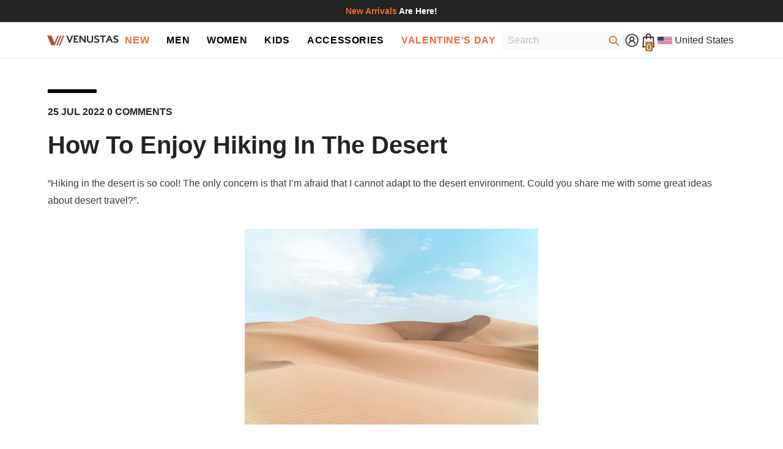

--- FILE ---
content_type: text/css
request_url: https://venustas.com/cdn/shop/t/69/assets/component-list-payment.css?v=153220056622079447881756735093
body_size: -563
content:
.list-payment{font-size:0;letter-spacing:0}.list-payment__item{display:inline-block;vertical-align:top;margin:5px 0 5px 15px}.list-payment__item img{max-height:24px}.list-payment__item .icon{width:auto;height:32px;fill:currentColor;stroke:#0000}.list-payment__item:last-child{margin-right:0}@media(max-width:767px){.list-payment{text-align:center;padding:0;margin-top:20px}}

--- FILE ---
content_type: text/javascript
request_url: https://venustas.com/cdn/shop/t/69/assets/global.js?v=58283710250736052741756737492
body_size: 3835
content:
function getFocusableElements(e){return Array.from(e.querySelectorAll("summary, a[href], button:enabled, [tabindex]:not([tabindex^='-']), [draggable], area, input:not([type=hidden]):enabled, select:enabled, textarea:enabled, object"))}const trapFocusHandlers={},warningTime=3e3;function trapFocus(e,t=e){var n=getFocusableElements(e),i=n[0],r=n[n.length-1];removeTrapFocus(),trapFocusHandlers.focusin=t=>{(t.target===e||t.target===r||t.target===i)&&document.addEventListener("keydown",trapFocusHandlers.keydown)},trapFocusHandlers.focusout=function(){document.removeEventListener("keydown",trapFocusHandlers.keydown)},trapFocusHandlers.keydown=function(t){"TAB"===t.code.toUpperCase()&&(t.target!==r||t.shiftKey||(t.preventDefault(),i.focus()),(t.target===e||t.target===i)&&t.shiftKey&&(t.preventDefault(),r.focus()))},document.addEventListener("focusout",trapFocusHandlers.focusout),document.addEventListener("focusin",trapFocusHandlers.focusin),t.focus()}function pauseAllMedia(){document.querySelectorAll(".js-youtube").forEach(e=>{e.contentWindow.postMessage('{"event":"command","func":"pauseVideo","args":""}',"*")}),document.querySelectorAll(".js-vimeo").forEach(e=>{e.contentWindow.postMessage('{"method":"pause"}',"*")}),document.querySelectorAll("video").forEach(e=>e.pause()),document.querySelectorAll("product-model").forEach(e=>e.modelViewerUI?.pause())}function removeTrapFocus(e=null){document.removeEventListener("focusin",trapFocusHandlers.focusin),document.removeEventListener("focusout",trapFocusHandlers.focusout),document.removeEventListener("keydown",trapFocusHandlers.keydown),e&&e.focus()}function debounce(e,t){let n;return(...i)=>{clearTimeout(n),n=setTimeout(()=>e.apply(this,i),t)}}const serializeForm=e=>{let t={},n=new FormData(e);for(let i of n.keys())t[i]=n.get(i);return JSON.stringify(t)};function throttle(e,t){let n=0;return function(...i){let r=new Date().getTime();if(!(r-n<t))return n=r,e(...i)}}function fetchConfig(e="json"){return{method:"POST",headers:{"Content-Type":"application/json",Accept:`application/${e}`}}}function extractContent(e){var t=document.createElement("div");return t.innerHTML=e,t.textContent||t.innerText}void 0===window.Shopify&&(window.Shopify={}),Shopify.bind=function(e,t){return function(){return e.apply(t,arguments)}},Shopify.setSelectorByValue=function(e,t){for(var n=0,i=e.options.length;n<i;n++){var r=e.options[n];if(t==r.value||t==r.innerHTML)return e.selectedIndex=n,n}},Shopify.addListener=function(e,t,n){e.addEventListener?e.addEventListener(t,n,!1):e.attachEvent("on"+t,n)},Shopify.postLink=function(e,t){var n=(t=t||{}).method||"post",i=t.parameters||{},r=document.createElement("form");for(var a in r.setAttribute("method",n),r.setAttribute("action",e),i){var s=document.createElement("input");s.setAttribute("type","hidden"),s.setAttribute("name",a),s.setAttribute("value",i[a]),r.appendChild(s)}document.body.appendChild(r),r.submit(),document.body.removeChild(r)},Shopify.CountryProvinceSelector=function(e,t,n){this.countryEl=document.getElementById(e),this.provinceEl=document.getElementById(t),this.provinceContainer=document.getElementById(n.hideElement||t),Shopify.addListener(this.countryEl,"change",Shopify.bind(this.countryHandler,this)),this.initCountry(),this.initProvince()},Shopify.CountryProvinceSelector.prototype={initCountry:function(){var e=this.countryEl.getAttribute("data-default");Shopify.setSelectorByValue(this.countryEl,e),this.countryHandler()},initProvince:function(){var e=this.provinceEl.getAttribute("data-default");e&&this.provinceEl.options.length>0&&Shopify.setSelectorByValue(this.provinceEl,e)},countryHandler:function(e){var t=this.countryEl.options[this.countryEl.selectedIndex],n=JSON.parse(t.getAttribute("data-provinces"));if(this.clearOptions(this.provinceEl),n&&0==n.length)this.provinceContainer.style.display="none";else{for(var i=0;i<n.length;i++){var t=document.createElement("option");t.value=n[i][0],t.innerHTML=n[i][1],this.provinceEl.appendChild(t)}this.provinceContainer.style.display=""}},clearOptions:function(e){for(;e.firstChild;)e.removeChild(e.firstChild)},setOptions:function(e,t){for(var n=0;n<t.length;n++){var i=document.createElement("option");i.value=t[n],i.innerHTML=t[n],e.appendChild(i)}t.length}},Shopify.formatMoney=function(e,t){"string"==typeof e&&(e=e.replace(".",""));var n="",i=/\{\{\s*(\w+)\s*\}\}/,r=t||this.money_format;function a(e,t){return void 0===e?t:e}function s(e,t,n,i){if(t=a(t,2),n=a(n,","),i=a(i,"."),isNaN(e)||null==e)return 0;var r,s=(e=(e/100).toFixed(t)).split(".");return s[0].replace(/(\d)(?=(\d\d\d)+(?!\d))/g,"$1"+n)+(s[1]?i+s[1]:"")}switch(r.match(i)[1]){case"amount":n=s(e,2);break;case"amount_no_decimals":n=s(e,0);break;case"amount_with_comma_separator":n=s(e,2,".",",");break;case"amount_no_decimals_with_comma_separator":n=s(e,0,".",",")}return r.replace(i,n)},Shopify.getCart=function(e){$.getJSON("/cart.js",function(t,n){"function"==typeof e?e(t):Shopify.onCartUpdate(t)})},Shopify.onCartUpdate=function(e){alert("There are now "+e.item_count+" items in the cart.")},Shopify.changeItem=function(e,t,n){var i={type:"POST",url:"/cart/change.js",data:"quantity="+t+"&id="+e,dataType:"json",success:function(e){"function"==typeof n?n(e):Shopify.onCartUpdate(e)},error:function(i,r){"nu există un id valid sau parametru de linie"==i.responseJSON.message||"Required parameter missing or invalid: line or id param is required"==i.responseJSON.message||"Parameter Missing or Invalid"==i.responseJSON.message||"no valid id or line parameter"==i.responseJSON.message?$.ajax({type:"POST",url:"/cart/change.js",data:"quantity="+t+"&id="+e.split(":")[0],dataType:"json",success:function(e){"function"==typeof n?n(e):Shopify.onCartUpdate(e)}}):Shopify.onError(i,r)}};$.ajax(i)},Shopify.removeItem=function(e,t){var n={type:"POST",url:"/cart/change.js",data:"quantity=0&id="+e,dataType:"json",success:function(e){"function"==typeof t?t(e):Shopify.onCartUpdate(e)},error:function(n,i){"nu există un id valid sau parametru de linie"==n.responseJSON.message||"Required parameter missing or invalid: line or id param is required"==n.responseJSON.message||"Parameter Missing or Invalid"==n.responseJSON.message||"no valid id or line parameter"==n.responseJSON.message?$.ajax({type:"POST",url:"/cart/change.js",data:"quantity=0&id="+e.split(":")[0],dataType:"json",success:function(e){"function"==typeof t?t(e):Shopify.onCartUpdate(e)}}):Shopify.onError(n,i)}};$.ajax(n)},Shopify.addItem=function(e,t,n,i,r=null){var t=t||1;let a="quantity="+t+"&id="+e;if(n.closest("form")){let s=n.closest("form"),o=s.find('[name^="properties"]');o.length&&o.each((e,t)=>{a=`${a}&${$(t).attr("name")}=${$(t).val()}`})}var l={type:"POST",url:"/cart/add.js",data:a,dataType:"json",success:function(e){"function"==typeof i?i(e):Shopify.onItemAdded(e)},error:function(e,t){var n=window.cartStrings.addProductOutQuantity2;if(r.length>0){var i=parseInt(r.attr("data-inventory-quantity"));n=getInputMessage(i),r.val(i)}Shopify.onError(e,t,n),target?.classList.remove("is-loading")}};$.ajax(l)},Shopify.onItemAdded=function(e){alert(e.title+" was added to your shopping cart.")},Shopify.onError=function(XMLHttpRequest,textStatus,message){var data=eval("("+XMLHttpRequest.responseText+")");data.message?data.description?showWarning(data.description):showWarning(data.message+": "+message,warningTime):showWarning("Error : "+message,warningTime)};class MenuDrawer extends HTMLElement{constructor(){super(),this.mainDetailsToggle=this.querySelector("details");let e=this.querySelectorAll("summary");this.addAccessibilityAttributes(e),"iPhone"===navigator.platform&&document.documentElement.style.setProperty("--viewport-height",`${window.innerHeight}px`),this.addEventListener("keyup",this.onKeyUp.bind(this)),this.addEventListener("focusout",this.onFocusOut.bind(this)),this.bindEvents()}bindEvents(){this.querySelectorAll("summary").forEach(e=>e.addEventListener("click",this.onSummaryClick.bind(this))),this.querySelectorAll("button").forEach(e=>e.addEventListener("click",this.onCloseButtonClick.bind(this)))}addAccessibilityAttributes(e){e.forEach(e=>{e.setAttribute("role","button"),e.setAttribute("aria-expanded",!1),e.setAttribute("aria-controls",e.nextElementSibling.id)})}onKeyUp(e){if("ESCAPE"!==e.code.toUpperCase())return;let t=e.target.closest("details[open]");t&&(t===this.mainDetailsToggle?this.closeMenuDrawer(this.mainDetailsToggle.querySelector("summary")):this.closeSubmenu(t))}onSummaryClick(e){let t=e.currentTarget,n=t.parentNode,i=n.hasAttribute("open");n===this.mainDetailsToggle?(i&&e.preventDefault(),i?this.closeMenuDrawer(t):this.openMenuDrawer(t)):(trapFocus(t.nextElementSibling,n.querySelector("button")),setTimeout(()=>{n.classList.add("menu-opening")}))}openMenuDrawer(e){setTimeout(()=>{this.mainDetailsToggle.classList.add("menu-opening")}),e.setAttribute("aria-expanded",!0),trapFocus(this.mainDetailsToggle,e),document.body.classList.add("overflow-hidden-mobile")}closeMenuDrawer(e,t=!1){void 0!==e&&(this.mainDetailsToggle.classList.remove("menu-opening"),this.mainDetailsToggle.querySelectorAll("details").forEach(e=>{e.removeAttribute("open"),e.classList.remove("menu-opening")}),this.mainDetailsToggle.querySelector("summary").setAttribute("aria-expanded",!1),document.body.classList.remove("overflow-hidden-mobile"),removeTrapFocus(t),this.closeAnimation(this.mainDetailsToggle))}onFocusOut(e){setTimeout(()=>{this.mainDetailsToggle.hasAttribute("open")&&!this.mainDetailsToggle.contains(document.activeElement)&&this.closeMenuDrawer()})}onCloseButtonClick(e){let t=e.currentTarget.closest("details");this.closeSubmenu(t)}closeSubmenu(e){e.classList.remove("menu-opening"),removeTrapFocus(),this.closeAnimation(e)}closeAnimation(e){let t,n=i=>{void 0===t&&(t=i);let r=i-t;r<400?window.requestAnimationFrame(n):(e.removeAttribute("open"),e.closest("details[open]")&&trapFocus(e.closest("details[open]"),e.querySelector("summary")))};window.requestAnimationFrame(n)}}customElements.define("menu-drawer",MenuDrawer);class HeaderDrawer extends MenuDrawer{constructor(){super()}openMenuDrawer(e){this.header=this.header||document.getElementById("shopify-section-header"),this.borderOffset=this.borderOffset||this.closest(".header-wrapper").classList.contains("header-wrapper--border-bottom")?1:0,document.documentElement.style.setProperty("--header-bottom-position",`${parseInt(this.header.getBoundingClientRect().bottom-this.borderOffset)}px`),setTimeout(()=>{this.mainDetailsToggle.classList.add("menu-opening")}),e.setAttribute("aria-expanded",!0),trapFocus(this.mainDetailsToggle,e),document.body.classList.add("overflow-hidden-mobile")}}customElements.define("header-drawer",HeaderDrawer);class UpdateQuantity extends HTMLElement{constructor(){super(),this.input=this.querySelector("input"),this.changeCart=!1,this.changeEvent=new Event("change",{bubbles:!0}),this.querySelectorAll(".btn-quantity").forEach(e=>e.addEventListener("click",this.onButtonClick.bind(this)))}onButtonClick(e){e.preventDefault();let t=e.target,n=t.parentElement.querySelector(".quantity"),i=Number(n.value),r=Number(n.dataset.inventoryQuantity),a=t.closest(".product-form")?.querySelector("[data-btn-addtocart]"),s,o=!1,l=document.body.matches(".quickshop-popup-show")?window[`quick_shop_policy_array_${this.input.dataset.product}`]:window[`cart_selling_array_${this.dataset.product}`],c=document.body.matches(".quickshop-popup-show")?this.closest(".productView-options").querySelector('[name="id"]').value:this.input.dataset.cartQuantityId,u=l[c];if(o="false"==a?.dataset.available||void 0==a?.dataset.available,(s=t.matches(".plus")?i+1:t.matches(".minus")?i-1:i)<0&&(s=1),s>r&&o&&"deny"==u){let d=getInputMessage(r);showWarning(d,warningTime),s=r}n.value=s,"number"==typeof this.changeCart&&clearTimeout(this.changeCart),this.changeCart=setTimeout(()=>{t.matches(".btn-quantity")&&this.input.dispatchEvent(this.changeEvent)},350)}quantityCheckedToBeContinue(){let e=window[`cart_selling_array_${this.dataset.product}`];return void 0!=e&&"continue"===e[this.querySelector('[name="quantity"]').dataset.cartQuantityId]}}class UpdateQuantityQuickShop extends HTMLElement{constructor(){super(),this.input=this.querySelector("input"),this.changeEvent=new Event("change",{bubbles:!0}),this.querySelectorAll(".btn-quantity").forEach(e=>e.addEventListener("click",this.onChangeQuantity.bind(this))),this.input.addEventListener("change",this.onChangeQuantity.bind(this))}onChangeQuantity(e){e.preventDefault();let t=e.target,n=t.parentElement.querySelector(".quantity"),i=Number(n.value),r=Number(n.dataset.inventoryQuantity),a=t.closest("[data-quickshop]").querySelector("[data-btn-addtocart]"),s;if((s=t.matches(".plus")?i+1:t.matches(".minus")?i-1:i)<=0&&(s=1),s>r&&!a.matches(".button--pre-untrack")){let o=getInputMessage(r);showWarning(o,warningTime),s=r}n.value=s,t.matches(".btn-quantity")&&this.input.dispatchEvent(this.changeEvent);let l=this.closest("[data-quickshop]"),c=l.querySelector('form input[type="hidden"]');c.setAttribute("value",s)}}class ProductScroller extends HTMLElement{constructor(){super(),this.container=this.querySelector("[data-drag-container]"),this.dragParent=this.querySelector("[data-drag-parent]"),this.initDragToScroll()}initDragToScroll(){let e=e=>e.clientWidth<e.scrollWidth;if(e(this.container)){this.dragToScroll(this.container);return}this.dragToScroll(this.dragParent)}dragToScroll(e){let t=!1,n,i,r;e.addEventListener("mousedown",r=>{r.target,t=!0,n=r.pageX-e.offsetLeft,i=e.scrollLeft}),e.addEventListener("mouseup",()=>{t=!1,clearTimeout(r),r=setTimeout(()=>{e.classList.remove("active")},150)}),e.addEventListener("mousemove",r=>{if(!t)return;r.preventDefault(),e.classList.contains("active")||e.classList.add("active");let a=r.pageX-e.offsetLeft,s=(a-n)*1;e.scrollLeft=i-s}),e.addEventListener("mouseleave",()=>{t=!1,clearTimeout(r),r=setTimeout(()=>{e.classList.remove("active")},150)})}}class ImageToFlip extends HTMLElement{constructor(){super(),this.imageContainer=this,this.initObserver()}initObserver(){this.observer=new IntersectionObserver((e,t)=>{let n=e[0];n.isIntersecting&&(n.target.classList.add("show"),t.unobserve(n.target))},{threshold:.4}),this.observer.observe(this.imageContainer)}}function showWarning(e,t=null){window.warningTimeout&&clearTimeout(window.warningTimeout);let n=document.getElementById("halo-warning-popup").querySelector("[data-halo-warning-content]");n.textContent=e,document.body.classList.add("has-warning"),t&&(window.warningTimeout=setTimeout(()=>{document.body.classList.remove("has-warning")},t))}function getInputMessage(e){return window.cartStrings.addProductOutQuantity.replace("[maxQuantity]",e)}window.addEventListener("load",()=>{customElements.define("cart-update-quantity",UpdateQuantity),customElements.define("quickshop-update-quantity",UpdateQuantityQuickShop),customElements.define("product-scroller",ProductScroller)});class FadeInComponent extends HTMLElement{constructor(){super()}connectedCallback(){this.initObserver()}initObserver(){let e=(e,t)=>{e[0].isIntersecting&&(this.classList.add("fade-in"),t.unobserve(this))},t={threshold:.7};this.observer=new IntersectionObserver(e,t),this.observer.observe(this)}}function loadScrolling(){document.querySelectorAll("[data-scrolling]").forEach(e=>{"vertical"==e.dataset.scrolling?this.scrollVertical(e):this.scrollHorizontal(e)})}function scrollVertical(e){let t=e.closest(".special-banner__item")||e,n=t.getBoundingClientRect().top,i=t.getBoundingClientRect().height,r=window.innerHeight,a=e.scrollHeight/i,s=i>=r?0:(r-i)/2;n-s<0&&n>-1*i?this.scrollTop(e,(-1*n+s)*a):n-s>=0?this.scrollTop(e,0):this.scrollTop(e,e.scrollHeight)}function scrollTop(e,t){e.scrollTo({top:t,behavior:"smooth"})}function scrollHorizontal(e){let t=e.querySelector(".scrolling-text__list--1"),n=e.querySelector(".scrolling-text__list--2");if(!t)return;let i=e.getBoundingClientRect().top,r=e.getBoundingClientRect().height,a=window.innerHeight,s=t.scrollWidth>window.innerWidth?t.scrollWidth-window.innerWidth:0,o=2*t.getBoundingClientRect().height,l=r>=a?0:(a-r)/2,c=s/(r/2+l-o),u=(-1*i+l)*c,d=(r/2-o+l)*c-u;i-l<0&&i-o>-1*r/2?(u*=-1,d*=-1):i-l>=0?(u=0,d=-1*s):(u=-1*s,d=0),t.scrollWidth<=window.innerWidth?n.style.justifyContent="flex-end":this.translateX(t,n,u,d)}function translateX(e,t,n,i){e.style.transform=`translateX(${n}px)`,t.style.transform=`translateX(${i}px)`}window.addEventListener("load",()=>{customElements.define("fade-in-component",FadeInComponent),this.loadScrolling()}),window.onscroll=()=>{this.loadScrolling()};class SmoothScrollMenu{constructor(e){this.menuItems=document.querySelectorAll(e),this.attachEvents(),this.hideMenuItemsWithoutSection()}attachEvents(){this.menuItems.forEach(e=>{let t=e.querySelector("a");t&&t.getAttribute("href")&&"#"!==t.getAttribute("href")&&t.addEventListener("click",e=>this.handleMenuItemClick(e,t))})}handleMenuItemClick(e,t){e.preventDefault();var n=t.getAttribute("href"),i=!0;let r=window.location.pathname+window.location.hash;if(n.includes("/")&&r!==n&&(window.location.href=n,i=!1),i){var a=document.getElementById(t.getAttribute("href").split("#")[1]);a&&this.scrollToSection(a)}}scrollToSection(e){this.smoothScrollTo(e)}smoothScrollTo(e){window.scrollTo({behavior:"smooth",top:e.offsetTop})}hideMenuItemsWithoutSection(){this.menuItems.forEach(e=>{let t=e.querySelector("a"),n=t.getAttribute("href").split("#")[1];void 0===n||""===n||document.getElementById(n)||(e.style.display="none")})}}document.addEventListener("DOMContentLoaded",function(){new SmoothScrollMenu(".header__inline-menu .menu-lv-1")});

--- FILE ---
content_type: text/javascript
request_url: https://venustas.com/cdn/shop/t/69/assets/theme.js?v=143114711998464262981756737359
body_size: 24195
content:
!function(e){var t=e("body"),a=e(document),o=(e("html"),e(window));a.ready(()=>{a.ajaxStart(()=>{i.isAjaxLoading=!0}),a.ajaxStop(()=>{i.isAjaxLoading=!1}),i.ready()}),window.onload=function(){i.init()};var i={haloTimeout:null,isAjaxLoading:!1,ready:function(){this.loaderScript(),this.loaderProductBlock(),navigator.userAgent.match(/Mac OS X.*(?:Safari|Chrome)/)&&!navigator.userAgent.match(/Chrome/)?document.body.classList.add("safari"):document.body.classList.add("chrome");let a=/iPad|iPhone|iPod/.test(navigator.userAgent)&&!window.MSStream;a&&document.body.classList.add("iOS"),t.hasClass("template-product")&&(this.loaderRecommendationsBlock(),this.scrollToReview()),e("[data-product-tab-block]").length&&this.clickedActiveProductTabs(),t.hasClass("product-card-layout-07")&&this.calculateTranslateYHeight(),window.sharedFunctions={setLocalStorageProductForWishlist:this.setLocalStorageProductForWishlist,checkNeedToConvertCurrency:this.checkNeedToConvertCurrency,productBlockSilder:this.productBlockSilder,productBlockScroller:this.productBlockScroller,calculateTranslateYHeight:this.calculateTranslateYHeight}},init:function(){this.initMultiTab(),this.initMultiTabMobile(),this.productBlockInfiniteScroll(),this.initGlobalCheckbox(),this.initColorSwatch(),this.initAddToCart(),this.initQuickShop(),this.initQuickCart(),this.initNotifyInStock(),this.initCompareProduct(),this.initWishlist(),this.initAskAnExpert(),this.initHeader(),this.headerLanguageCurrency(),this.headerMasonry(),this.initLiveChat(),this.headerSidebarSearch(),this.headerStickySearchForm(),this.initCountdown(),this.collectionCountdown(),this.handleScrollDown(),this.initVideoPopup(),this.swapHoverVideoProductCard(),this.initDynamicBrowserTabTitle(),this.initWarningPopup(),this.clickIconScrollSection(),this.specialBanner(),this.formMessage(),e(".lookbook-carousel").length&&this.lookbookCarousel(),(window.quick_view.show||window.quick_view.show_mb)&&this.initQuickView(),window.innerWidth<1025&&(this.menuSidebarMobile(),this.menuSidebarMobileToggle());let a=document.querySelectorAll(".media--loading-effect img"),s=document.getElementById("main-collection-product-grid");(a.length>0||s)&&this.initLazyloadObserver(a,s),t.hasClass("show_effect_close")&&(this.backgroundOverlayHoverEffect(),this.backgroundOverlayHoverEffect1()),window.innerWidth>1024&&this.productMenuSlider(),t.hasClass("template-cart")&&this.updateGiftWrapper(),(t.hasClass("template-product")||e(".product-details").hasClass("featured-product"))&&(this.initProductView(e(".halo-productView")),this.initProductBundle(),this.articleGallery(),this.toggleSidebarMobile(),this.initCollapseSidebarBlock(),this.initCategoryActive(),this.initProductReviewSection(),this.productCustomInformation(),this.iconZoomClickMobile()),(t.hasClass("template-blog")||t.hasClass("template-article"))&&(this.initCollapseSidebarBlock(),this.initCategoryActive(),this.toggleSidebarMobile(),this.initBlogMasonry(),this.productBlockSilderSidebar(),this.productBlockSilderArticle()),t.hasClass("template-article")&&this.articleGallery(),(t.hasClass("template-collection")||t.hasClass("template-search"))&&(this.initCollapseSidebarBlock(),this.initCategoryActive(),this.toggleSidebarMobile(),this.productBlockSilderSidebar(),this.initInfiniteScrolling(),this.initQuickShopProductList()),t.hasClass("template-list-collections")&&(this.toggleSidebarMobile(),this.productBlockSilderSidebar()),t.hasClass("template-collection")&&e(".collection-express-order").length&&(this.toggleVariantsForExpressOrder(),this.initExpressOrderAddToCart()),i.checkScrollLayoutForRecenlyViewed();let r;r=window.innerWidth>1024,o.on("resize",()=>{this.headerSidebarSearch(),this.specialBanner(),this.specialBannerSlider(),window.innerWidth>1024?document.body.classList.remove("menu_open"):r&&(r=!1,this.menuSidebarMobile(),this.menuSidebarMobileToggle(),this.initMultiTab(),this.initMultiTabMobile())})},checkNeedToConvertCurrency:function(){return window.show_multiple_currencies&&"undefined"!=typeof Currency&&Currency.currentCurrency!=shopCurrency||window.show_auto_currency},loaderScript:function(){var t=function(){var t=e("[data-loader-script]");t.length>0&&t.each((t,a)=>{var o=e(a),s=o.data("loader-script"),r=a.getBoundingClientRect().top;!o.hasClass("is-load")&&r<window.innerHeight+100&&(i.buildScript(s),e('[data-loader-script="'+s+'"]').addClass("is-load"))})};t(),window.addEventListener("scroll",t)},buildScript:function(e){var t=document.createElement("script");t.src=e,document.body.appendChild(t)},buildStyleSheet:function(e,t){if(""==e)return;let a=document.createElement("link");a.rel="stylesheet",a.type="text/css",a.href=e,t.parentNode.insertBefore(a,t)},loaderProductBlock:function(){var t=!1;a.ajaxStart(()=>{t=!0}),a.ajaxStop(()=>{t=!1});let o=(t,a)=>{t.forEach(t=>{if(t.isIntersecting){let a=e(t.target);if(!a.hasClass("ajax-loaded")){var o=a.data("collection"),s=a.data("layout"),r=a.data("limit"),n=a.data("image-ratio"),l=a.data("swipe"),c=a.attr("sectionId");hasCountdown=a.attr("hasCountdown"),null!=o&&void 0!=o?e.ajax({type:"get",url:window.routes.root+"/collections/"+o,cache:!1,data:{view:"ajax_product_block",constraint:"limit="+r+"+layout="+s+"+sectionId="+c+"+imageRatio="+n+"+swipe="+l+"+hasCountdown="+hasCountdown},beforeSend:function(){a.addClass("ajax-loaded")},success:function(t){if(""!=o){let n=i.handleResponse(e(t),0,r);"grid"==s?a.find(".products-grid").html(n):"slider"==s?a.find(".products-carousel").html(n):"scroll"==s&&a.find(".products-flex").html(n)}},complete:function(){if("slider"==s&&i.productBlockSilder(a),"scroll"==s){let t=a.find("[data-enable-hover]").attr("data-enable-hover");"true"===t&&i.productBlockScroller(a)}if(a.hasClass("special-banner__product")&&"grid"==s&&window.innerWidth<1200&&(a.find(".special-banner__products--grid").addClass("products-carousel"),i.productBlockSilder(a)),window.compare.show){var o=e("[data-compare-link]");i.setLocalStorageProductForCompare(o)}if(i.swapHoverVideoProductCard(),window.wishlist.show&&i.setLocalStorageProductForWishlist(),i.checkNeedToConvertCurrency()&&Currency.convertAll(window.shop_currency,e("#currencies .active").attr("data-currency"),"span.money","money_format"),window.review.show&&e(".shopify-product-reviews-badge").length>0&&null!=window.SPR&&"functions"==typeof window.SPR.registerCallbacks)return window.SPR.registerCallbacks(),window.SPR.initRatingHandler(),window.SPR.initDomEls(),window.SPR.loadProducts(),window.SPR.loadBadges()}}):(a.addClass("ajax-loaded"),"slider"==s&&i.productBlockSilder(a),i.checkNeedToConvertCurrency()&&Currency.convertAll(window.shop_currency,e("#currencies .active").attr("data-currency"),"span.money","money_format"))}}})};this.productBlock=document.querySelectorAll("[data-product-block]"),this.observer=new IntersectionObserver(o,{rootMargin:"0px 0px 200px 0px"}),this.productBlock.forEach(e=>{this.observer.observe(e)})},handleResponse:(e,t,a)=>e=e.splice(t,a),loaderRecommendationsBlock:function(){i.buildRecommendationBlock()},scrollToReview:function(){var t=e(".productView-tab");t.length&&a.on("click",".productView-details .halo-productReview",a=>{a.preventDefault(),e("body,html").animate({scrollTop:t.offset().top},1e3);var o=t.find('[href="#tab-review"]'),i=t.find('[href="#tab-customer-reviews"]'),s=t.find('[href="#tab-review-mobile"]'),r=t.find('[href="#tab-customer-reviews-mobile"]');o.hasClass("is-open")&&s.hasClass("is-open")&&i.hasClass("is-open")&&r.hasClass("is-open")||(o[0]?.click(),s[0]?.click(),i[0]?.click(),r[0]?.click())})},headerMasonry:function(){e(".menu-dropdown__wrapper [data-masonry]").masonry({columnWidth:".grid-sizer",itemSelector:"[data-gridItem]"})},initLiveChat:function(){e(".live-wrapper-icon").on("click",function(t){e(this).parent().toggleClass("live_help--active")}),t.on("click",function(t){e(".live_help").hasClass("live_help--active")&&0===e(event.target).closest(".live_help").length&&(t.preventDefault(),e(".live_help").removeClass("live_help--active"))})},initHeader:function(){let e=document.querySelectorAll('[class*="section-header"]');if(e){let t=e.length+20;e.forEach(e=>{!e.classList.contains("section-header-mobile")&&(e.setAttribute("data-index",t),e.style.zIndex=t,t--)});let a=document.querySelector(".header-basic--transparent");if(a&&document.body.classList.contains("template-index")){let o=a.offsetHeight,i=document.querySelector('.header-navigation[class*="--transparent"]');i&&(i.style.top=`${o}px`,i.classList.add("has-top"))}}},headerLanguageCurrency:function(){if(!document.querySelector(".header-language_currency"))return;let e=document.querySelectorAll('[class*="section-header-"]');document.addEventListener("click",t=>{let a=t.target,o=a.closest(".header-language_currency"),i=o?.querySelector(".top-language-currency"),s=o?.querySelector(".dropdown-currency"),r=o?.querySelector(".dropdown-language");a.matches(".header-language_currency")||a.closest(".header-language_currency")?(a.matches(".icon-languageCurrency")||a.closest(".icon-languageCurrency")?i?.classList.toggle("show"):(a.matches(".top-language-currency")||a.closest(".top-language-currency"))&&!document.querySelector(".icon-languageCurrency")&&i?.classList.toggle("show"),(a.matches(".halo-top-currency")||a.closest(".halo-top-currency"))&&(r?.classList.remove("show"),s?.classList.toggle("show")),(a.matches(".halo-top-language")||a.closest(".halo-top-language"))&&(s?.classList.remove("show"),r?.classList.toggle("show")),a.matches(".dropdown-menu .dropdown-item")&&(s?.classList.remove("show"),r?.classList.remove("show"))):e.forEach(e=>{e.querySelector(".top-language-currency")?.classList.remove("show"),e.querySelector(".dropdown-currency")?.classList.remove("show"),e.querySelector(".dropdown-language")?.classList.remove("show")})})},headerSidebarSearch:function(){e(".header-top .header__search .search_details"),e("#search-form-mobile .halo-sidebar-wrapper .search_details");var t=e(".header-top .header__search"),a=e("#search-form-mobile .halo-sidebar-wrapper"),o=e(".search_details"),i=e(".header-top .header__search predictive-search"),s=e("#search-form-mobile .halo-sidebar-wrapper predictive-search");0===i.length&&(i=e(".header-top .header__search .search_details")),0===s.length&&(s=e("#search-form-mobile .halo-sidebar-wrapper .search_details")),window.innerWidth<1025?(e(".header").hasClass("header-01")&&i.appendTo(a),o.attr("open","true"),e("[data-search-mobile]").on("click",t=>{t.preventDefault(),e("body").addClass("open_search_mobile")}),e("[data-search-close-sidebar], .background-overlay").on("click",t=>{t.preventDefault(),e("body").removeClass("open_search_mobile")})):(e(".header").hasClass("header-01")&&s.appendTo(t),o.removeAttr("open"),e(".search-modal__close-button").on("click",t=>{e(".search_details").removeAttr("open"),e("body").removeClass("open_search_menu")}),e("[data-search-menu]").on("click",t=>{t.preventDefault(),e("body").addClass("open_search_menu")}))},headerStickySearchForm:function(){var t="[data-search-sticky-form]",a="[data-search-menu-sticky-form] .icon-search",o="[data-search-menu-sticky-form] .icon-search-custom";e(window).width()>1025&&(e(document).off("click.toggleSearch",t).on("click.toggleSearch",t,function(t){t.preventDefault(),t.stopPropagation(),e("body").addClass("sticky-search-open"),e(".search_details").attr("open","true")}),e(document).off("click.hideSearch").on("click.hideSearch",function(t){var a=e(".search-modal__form"),o=e(".quickSearchResultsWrap");!e("body").hasClass("sticky-search-open")||a.has(t.target).length||o.has(t.target).length||(e("body").removeClass("sticky-search-open"),e('[class*="section-header-"]').removeClass("sticky-search-menu-open"),e(".search_details").removeAttr("open"))}),e(document).off("click.toggleSearch",a).on("click.toggleSearch",a,function(t){t.preventDefault(),t.stopPropagation(),e(t.target).closest('[class*="section-header-"]').addClass("sticky-search-menu-open"),e(t.target).closest(".section-header-navigation").css("z-index","101"),e(".search_details").attr("open","true")}),e(document).off("click.toggleSearch",o).on("click.toggleSearch",o,function(t){e(t.target).closest('[class*="section-header-"]').addClass("sticky-search-menu-custom-open")}),e(document).off("click.hideSearchSticky").on("click.hideSearchSticky",function(t){var o=e(".header-navigation .search-modal__form"),i=e(".header-navigation .quickSearchResultsWrap");if(e('[class*="section-header-"]').hasClass("sticky-search-menu-open")&&!o.has(t.target).length&&!i.has(t.target).length){let s=e(a).closest(".section-header-navigation"),r=s.data("index");e('[class*="section-header-"]').removeClass("sticky-search-menu-open"),s.css("z-index",r),e(".header-navigation .search_details").removeAttr("open"),i.hasClass("is-show")&&i.removeClass("is-show").addClass("hidden")}0===e(t.target).closest(".search-modal__content").length&&(e("body").removeClass("open_search_menu"),e('[class*="section-header-"]').removeClass("sticky-search-menu-custom-open"))}))},menuSidebarMobile:function(){var o=e(".mobileMenu-toggle"),s=e(".halo-sidebar-close, .background-overlay");let r=()=>{t.addClass("menu_open"),e(".list-menu-loading").remove(),"default"!=window.mobile_menu||e("#navigation-mobile .site-nav-mobile.nav .header__inline-menu").length||e(".header .header__inline-menu").appendTo("#navigation-mobile .site-nav-mobile.nav"),e("#navigation-mobile .site-nav-mobile.nav-account .free-shipping-text").length||e(".header-top--wrapper .header-top--right .free-shipping-text").appendTo("#navigation-mobile .site-nav-mobile.nav-account .wrapper-links"),e("#navigation-mobile .site-nav-mobile.nav-account .customer-service-text").length||e(".header-top--wrapper .header-top--right .customer-service-text").appendTo("#navigation-mobile .site-nav-mobile.nav-account .wrapper-links"),e("#navigation-mobile .site-nav-mobile.nav-account .header__location").length||e(".header-top--wrapper .header-top--right .header__location").appendTo("#navigation-mobile .site-nav-mobile.nav-account .wrapper-links"),e("#navigation-mobile .top-language-currency").length||(e(".header").hasClass("header-03")?e(".header .header-bottom-right .top-language-currency").appendTo("#navigation-mobile .site-nav-mobile.nav-currency-language"):e(".header").hasClass("header-05")?e(".header .header-top--left .top-language-currency").appendTo("#navigation-mobile .site-nav-mobile.nav-currency-language"):e(".header .header-language_currency .top-language-currency").appendTo("#navigation-mobile .site-nav-mobile.nav-currency-language")),i.productMenuSlider()};document.body.matches(".menu_open")&&r(),o.off("click.toggleCurrencyLanguage").on("click.toggleCurrencyLanguage",e=>{e.preventDefault(),r()}),s.off("click.toggleCloseCurrencyLanguage").on("click.toggleCloseCurrencyLanguage",()=>{t.removeClass("menu_open"),e("#navigation-mobile").off("transitionend.toggleCloseMenu").on("transitionend.toggleCloseMenu",()=>{t.hasClass("menu_open")||(e(".header .header__inline-menu").length||(e(".header").hasClass("header-03")||e(".header").hasClass("header-04")||e(".header").hasClass("header-07")||e(".header").hasClass("header-08")?e("#navigation-mobile .site-nav-mobile.nav .header__inline-menu").appendTo(".header .header-bottom--wrapper .header-bottom-left"):e("#navigation-mobile .site-nav-mobile.nav .header__inline-menu").appendTo(".header .header-bottom--wrapper")),e(".header-top--wrapper .header-top--right .free-shipping-text").length||e(".header-04").hasClass("style_2")||e("#navigation-mobile .site-nav-mobile.nav-account .free-shipping-text").insertBefore(".header-top--wrapper .header-top--right .header__group"),e(".header-top--wrapper .header-top--right .header__location").length||e("#navigation-mobile .site-nav-mobile.nav-account .header__location").insertBefore(".header-top--wrapper .header-top--right .header__group"),e(".header-top--wrapper .header-top--right .customer-service-text").length||(e(".header").hasClass("header-03")?e("#navigation-mobile .site-nav-mobile.nav-account .customer-service-text").insertBefore(".header-top--wrapper .header-top--right .header__group .header__icon--wishlist"):e("#navigation-mobile .site-nav-mobile.nav-account .customer-service-text").insertBefore(".header-top--wrapper .header-top--right .top-language-currency")),e(".header-language_currency .top-language-currency").length||(e(".header").hasClass("header-03")?e("#navigation-mobile .site-nav-mobile .top-language-currency").appendTo(".header .header-bottom--wrapper .header-bottom-right .header-language_currency"):e(".header").hasClass("header-04")?e("#navigation-mobile .site-nav-mobile .top-language-currency").appendTo(".header .header-bottom--wrapper .header-bottom-right .header-language_currency"):e(".header").hasClass("header-05")?e("#navigation-mobile .site-nav-mobile .top-language-currency").appendTo(".header .header-top--wrapper .header-top--left .header-language_currency"):e("#navigation-mobile .site-nav-mobile .top-language-currency").insertBefore(".header .header-language_currency .header__search")))})}),a.on("click",".halo-sidebar-close",function(e){e.preventDefault(),e.stopPropagation(),t.removeClass("menu_open")})},menuSidebarMobileToggle:function(){t.on("click",".site-nav-mobile .list-menu .menu_mobile_link",function(t){if(!t.currentTarget.classList.contains("list-menu__item--end")){t.preventDefault(),t.stopPropagation();var a=e(this),o=a.parent(),i=a.parent().find("ul.list-menu--disclosure-1");o.removeClass("is-hidden").addClass("is-open").removeClass("d-none"),i.off("transitionend.toggleMenuLink1").on("transitionend.toggleMenuLink1",()=>{!o.hasClass("is-open")||o.hasClass("is-hidden")||o.hasClass("d-none")||o.siblings().removeClass("is-open").addClass("is-hidden").removeClass("d-none")})}}),t.on("click",".site-nav-mobile .list-menu .menu_mobile_link_2",function(t){t.preventDefault(),t.stopPropagation();var a=e(this),a=e(this),o=a.parent().parent(),i=a.parent().find("ul.list-menu--disclosure-2"),s=a.parent().parent().parent().parent().parent().parent();o.removeClass("is-hidden").toggleClass("is-open").removeClass("d-none"),i.off("transitionend.toggleMenuLink2").on("transitionend.toggleMenuLink2",()=>{!o.hasClass("is-open")||o.hasClass("is-hidden")||o.hasClass("d-none")||(o.addClass("d-none"),o.siblings().removeClass("is-open").addClass("is-hidden").removeClass("d-none"),s.animate({scrollTop:0},0))}),(e(".menu-dropdown").hasClass("megamenu_style_5")||e(".menu-dropdown").hasClass("megamenu_style_4")||e(".menu-dropdown").hasClass("megamenu_style_3")||e(".menu-dropdown").hasClass("megamenu_style_2")||e(".menu-dropdown").hasClass("megamenu_style_1"))&&a.parents(".menu-dropdown").animate({scrollTop:0},0),a.parents(".menu-dropdown").addClass("is-overflow")}),t.on("click",".nav-title-mobile",function(t){t.preventDefault(),t.stopPropagation();var a=e(this),o=a.parent().parent().parent().parent(".is-open"),i=a.parent().parent().parent(".is-open"),s=a.parent().parent(".is-open");o.siblings().removeClass("is-hidden"),o.removeClass("is-open").removeClass("d-none"),i.siblings().removeClass("is-hidden"),i.removeClass("is-open").removeClass("d-none"),s.siblings().removeClass("is-hidden"),s.removeClass("is-open").removeClass("d-none"),e(".menu-dropdown").removeClass("is-overflow")}),"default"!=window.mobile_menu&&a.on("click","[data-mobile-menu-tab]",e=>{e.preventDefault(),e.stopPropagation();var t=e.currentTarget.closest("li"),a=e.currentTarget.dataset.target;t.classList.contains("is-active")||document.querySelector("[data-navigation-tab-mobile]").querySelectorAll("li").forEach(e=>{e!=t?e.classList.remove("is-active"):(e.classList.add("is-active"),document.querySelectorAll('[id^="MenuMobileListSection-"]').forEach(e=>{e.getAttribute("id")==a?(e.classList.remove("is-hidden"),e.classList.add("is-visible")):(e.classList.remove("is-visible"),e.classList.add("is-hidden"))}))})}),e(document).on("click","[data-navigation-mobile] .no-megamenu .menu-lv-1__action",t=>{let a=e(t.currentTarget).attr("href").split("#")[1];void 0!=a&&""!=a&&e(`#${a}`).length&&(e("body").removeClass("menu_open"),e("html, body").animate({scrollTop:e(`#${a}`).offset().top},700))})},setCookie(e,t,a){let o=new Date;o.setTime(o.getTime()+864e5*a);let i="expires="+o.toUTCString();document.cookie=e+"="+t+";"+i+";path=/"},initMultiTab:function(){let s,r,n=!0;s=!!document.body.matches(".shopify-design-mode"),r=!!document.body.matches(".menu_open");let l=()=>{n&&(n=!1,i.initMobileMenuDefault(w))},c=()=>{n&&(n=!1,i.initMultiTabMobile())};if(e("[data-menu-tab]").length>0){a.on("click","[data-menu-tab] li",t=>{var a=e(t.currentTarget).data("load-page");e(t.currentTarget).attr("href"),e.cookie("page-url",a,{expires:1,path:"/"})}),e("[canonical-shop-url]").attr("canonical-shop-url");var d,p,u,h=e.cookie("page-url");-1!==window.location.pathname.indexOf("/pages/")&&window.page_active&&window.page_active!=h&&(this.setCookie("page-url",window.page_active,1),h=window.page_active),null!=h?(d=e(`[data-load-page="${h}"]`),p=e(`[data-load-logo-page="${h}"]`),u=e(`[data-load-menu-page="${h}"]`)):(d=e("[data-load-page].is-active"),p=e("[data-load-logo-page].first"),u=e("[data-load-menu-page].is-active")),d.closest("[data-menu-tab]").find("[data-load-page]").not(d).removeClass("is-active"),p.siblings().removeClass("is-active"),u.siblings().removeClass("is-active"),""!=h?(p.addClass("is-active"),d.addClass("is-active"),u.addClass("is-active")):(e("[data-load-page]:nth-child(1)").addClass("is-active"),e("[data-load-logo-page]:nth-child(1)").addClass("is-active"),e("[data-load-menu-page]:nth-child(1)").addClass("is-active"));let m=d.closest(".header");if(m&&window.innerWidth<1025){let f=e(".header-mobile .header__heading-link"),v=m.find(".header__heading-link.is-active");if(void 0==v.data("logo-mobile")){f.find("img").addClass("logo-show");return}f.html(`<img src="${v.data("logo-mobile")}" alt="${v.data("logo-mobile-alt")}" style="max-width: ${f.data("logo-width")}px; height: auto"/>`),f.find("img").addClass("logo-show")}var g=e("[data-menu-tab] li.is-active").data("load-page"),w=window.routes.root+`/search?type=product&q=${g}&view=ajax_mega_menu`;t.hasClass("template-index"),1025>o.width()&&("default"==window.mobile_menu?window.addEventListener("load",()=>{s||r?l():document.body.addEventListener("click",()=>{l()},!1)},!1):window.addEventListener("load",()=>{s||r?c():document.body.addEventListener("click",()=>{c()},!1)},!1))}else{var w=window.routes.root+"/search?view=ajax_mega_menu";1025>o.width()&&("default"==window.mobile_menu?s||r?l():document.body.addEventListener("click",()=>{l()},!1):window.addEventListener("load",()=>{s||r?c():document.body.addEventListener("click",()=>{c()},!1)},!1))}},initMobileMenuDefault:function(t){let a=e("[data-navigation-mobile]"),o=e("#HeaderNavigation [data-navigation]"),i=void 0!=o.attr("style")?o.attr("style"):o.closest("#HeaderNavigation").attr("style");e(".list-menu-loading").remove(),a.append(`<nav class="header__inline-menu" data-navigation role="navigation" style="${void 0!=i?i:""}">${void 0!=o.html()?o.html():""}</nav>`);let s=e(".top-language-currency"),r=e("#navigation-mobile .nav-currency-language");""==r.text().trim()&&s.length>0&&r.append(`<div class="top-language-currency">${s.html()}</div>`)},initMultiTabMobile:function(){if(1025>o.width()&&"custom"==window.mobile_menu){var t=!0,a=e('[data-section-type="menu"]'),i=e("[data-navigation-mobile]"),s=e("[data-navigation-tab-mobile]");let r=()=>{if(t){t=!1;let o=document.createElement("div"),r=document.createElement("ul");Object.assign(r,{className:"menu-tab list-unstyled"}),r.setAttribute("role","menu"),a.each((e,t)=>{var a=t.querySelector("template").content.firstElementChild.cloneNode(!0);0==e?a.classList.add("is-visible"):a.classList.add("is-hidden"),o.appendChild(a)}),o.querySelectorAll('[id^="MenuMobileListSection-"]').forEach((e,t)=>{var a=e.dataset.heading,o=e.getAttribute("id"),i=document.createElement("li");Object.assign(i,{className:"item"}),i.setAttribute("role","menuitem"),0==t&&i.classList.add("is-active"),i.innerHTML=`<a class="link" href="#" data-mobile-menu-tab data-target="${o}">${a}</a>`,r.appendChild(i)}),e(".list-menu-loading").remove(),s.html(r),i.html(o.innerHTML)}};document.body.matches(".menu_open")&&r(),document.body.addEventListener("click",()=>{r()},!1)}},initMenu:function(t){e(".header").hasClass("header-04")||fetch(t).then(e=>e.text()).then(e=>{let t=document.createElement("div");t.innerHTML=e;let a=t.querySelector("#HeaderNavigation");a&&a.innerHTML.trim().length&&(document.querySelector("#HeaderNavigation").innerHTML=a.innerHTML)}).catch(e=>{console.error(e)})},clickedActiveProductTabs:function(){let t=(t,a)=>{t.forEach(t=>{if(t.isIntersecting){let a=e(t.target);if(!a.hasClass("ajax-loaded")){var o=a.find(".list-product-tabs"),s=o.find("[data-product-tabTop]"),r=a.find("[data-product-TabContent]"),n=a.data("limit"),l=o.find(".tab-links.active"),c=a.find(".product-tabs-content .tab-content.active");a.hasClass("ajax-loaded")||i.doAjaxProductTabs(l.data("href"),c.find(".loading"),c.find(".products-load"),a.attr("sectionid"),n,a),s.off("click").on("click",function(t){if(t.preventDefault(),t.stopPropagation(),!e(this).hasClass("active")){let o=e(this),l=e(o.data("target"));s.removeClass("active"),r.removeClass("active"),l.hasClass("loaded")||i.doAjaxProductTabs(o.data("href"),l.find(".loading"),l.find(".products-load"),a.attr("sectionid"),n),o.addClass("active"),l.addClass("active"),l.find(".slick-slider").slick("refresh")}})}}})};this.productBlock=document.querySelectorAll("[data-product-tab-block]"),this.observer=new IntersectionObserver(t,{threshold:.1}),this.productBlock.forEach(e=>{this.observer.observe(e)})},doAjaxProductTabs:function(t,a,o,s,r,n){e.ajax({type:"get",url:t,data:{constraint:`sectionId=${t}+limit=${r}`},beforeSend:function(){void 0!=n&&n.addClass("ajax-loaded")},success:function(a){if(o.parent().addClass("loaded"),"?view=ajax_product_block"!=t){if(""===e(a).text().trim())l(o);else{let s=i.handleResponse(e(a),0,r);o.html(s),window.wishlist.show&&i.setLocalStorageProductForWishlist(),i.checkNeedToConvertCurrency()&&Currency.convertAll(window.shop_currency,e("#currencies .active").attr("data-currency"),"span.money","money_format")}}},complete:function(){if(o.hasClass("products-carousel")?i.productBlockSilder(o.parent()):o.hasClass("products-cursor")&&"true"===o.data("enable-hover")&&i.productBlockScroller(o),window.review.show&&e(".shopify-product-reviews-badge").length>0&&null!=window.SPR&&"functions"==typeof window.SPR.registerCallbacks)return window.SPR.registerCallbacks(),window.SPR.initRatingHandler(),window.SPR.initDomEls(),window.SPR.loadProducts(),window.SPR.loadBadges()},error:function(e,t){l(o)}});let l=e=>{e.html('<p class="loading center">Sorry, there are no products in this collection</p>')}},lookbookCarousel:function(){var t=e(".lookbook-carousel"),a=t.data("item-to-show"),o=t.data("item-dots"),i=t.data("item-dots-mb"),s=t.data("item-arrows"),r=t.data("item-arrows-mb");if(t.length>0&&t.not(".slick-initialized")&&t.slick({mobileFirst:!0,adaptiveHeight:!0,vertical:!1,infinite:!0,slidesToShow:a,slidesToScroll:a,arrows:r,dots:i,autoplay:!1,nextArrow:window.arrows.icon_next,prevArrow:window.arrows.icon_prev,rtl:window.rtl_slick,responsive:[{breakpoint:1024,settings:{arrows:s,dots:o}},]}),t.hasClass("enable_counter_number")){var n=t.find(".slick-next");t.closest(".special-banner__item--lookbook_banner").find(".products-counter-number").appendTo(n),t.on("afterChange",e=>{var a=t.find(".slick-current").data("slick-index");t.find("#count-image").text(a+1)})}},productBlockSilder:function(e){var t=e.find(".products-carousel"),a=t.data("item-to-show"),o=t.data("item-dots"),i=t.data("item-dots-mb"),s=t.data("item-arrows"),r=t.data("item-arrows-mb"),n=document.body.classList.contains("product-card-layout-06");if(t.length>0){if(t.hasClass("slick-initialized"))return;if(t.not(".slick-initialized")){if(n&&t.on("init",()=>{let e=t.find(".product .card-action").eq(0).height();t.find(".slick-list").css("padding-bottom",e+"px"),t.attr("data-slider-padding-bottom",e)}),t.hasClass("enable_progress_bar")){var l=e.find(".scrollbar-thumb");t.on("init",(e,t)=>{var a=t.currentSlide/(t.slideCount-1)*100+"%";l.css("--percent",a)})}if(t.slick({mobileFirst:!0,adaptiveHeight:!0,vertical:!1,infinite:!0,slidesToShow:1,slidesToScroll:1,arrows:r,dots:i,nextArrow:window.arrows.icon_next,prevArrow:window.arrows.icon_prev,rtl:window.rtl_slick,responsive:[{breakpoint:1599,settings:{arrows:s,dots:o,get slidesToShow(){if(null!=a&&""!==a)return this.slidesToShow=a;return this.slidesToShow=1},get slidesToScroll(){if(null!=a&&""!==a&&3.5!==a&&4.5!==a&&5.5!==a)return this.slidesToScroll=a;return this.slidesToScroll=1},get initialSlide(){if(3.5==a||4.5==a||5.5==a)return this.initialSlide=.5;return this.initialSlide=0}}},{breakpoint:1024,settings:{arrows:s,dots:o,get slidesToShow(){if(null==a||""===a)return this.slidesToShow=1;if(5==a||6==a)return this.slidesToShow=a-1;if(t.parents(".collection-column-2").length)return this.slidesToShow=2;return this.slidesToShow=a},get slidesToScroll(){if(null==a||""===a||3.5===a||4.5===a||5.5===a)return this.slidesToScroll=1;if(5==a||6==a)return this.slidesToScroll=a-1;if(t.parents(".collection-column-2").length)return this.slidesToScroll=2;return this.slidesToScroll=a},get initialSlide(){if(3.5==a||4.5==a||5.5==a)return this.initialSlide=.5;return this.initialSlide=0}}},{breakpoint:991,settings:{arrows:r,dots:i,get slidesToShow(){if(t.hasClass("has__banner_tab")||t.parents(".product-block-has__banner").length){if(t.parents(".product-block-has__banner").length&&t.parents(".product-block-has__banner").data("width-banner")>40)return this.slidesToShow=2;return this.slidesToShow=3}if(t.parents(".collection-column-2").length)return this.slidesToShow=2;if(1==a)return this.slidesToShow=a;return this.slidesToShow=4},get slidesToScroll(){if(t.hasClass("has__banner_tab")||t.parents(".product-block-has__banner").length){if(t.parents(".product-block-has__banner").length&&t.parents(".product-block-has__banner").data("width-banner")>40)return this.slidesToScroll=2;return this.slidesToScroll=3}if(t.parents(".collection-column-2").length)return this.slidesToScroll=2;if(1==a)return this.slidesToScroll=a;return this.slidesToScroll=4},get initialSlide(){if(3.5==a||4.5==a||5.5==a)return this.initialSlide=.5;return this.initialSlide=0}}},{breakpoint:767,arrows:r,dots:i,settings:{get slidesToShow(){if(t.hasClass("has__banner_tab")||t.parents(".product-block-has__banner").length)return this.slidesToShow=2;if(1==a)return this.slidesToShow=a;return this.slidesToShow=3},get slidesToScroll(){if(t.hasClass("has__banner_tab")||t.parents(".product-block-has__banner").length)return this.slidesToScroll=2;if(1==a)return this.slidesToScroll=a;return this.slidesToScroll=3},get initialSlide(){if(3.5==a||4.5==a||5.5==a)return this.initialSlide=.5;return this.initialSlide=0}}},{breakpoint:320,arrows:r,dots:i,settings:{get slidesToShow(){if(1!=a||t.hasClass("special-banner__products--slider")||t.hasClass("special-banner__products--grid"))return this.slidesToShow=2;return this.slidesToShow=a},get slidesToScroll(){if(1==a)return this.slidesToScroll=a;return this.slidesToScroll=2}}},]}),t.hasClass("enable_progress_bar")&&t.on("afterChange",(e,t,a)=>{var o=a/(t.slideCount-1)*100+"%";l.css("--percent",o)}),t.hasClass("enable_counter_number")){var c=t.find(".slick-next");t.closest(".halo-block, .special-banner__product").find(".products-counter-number").appendTo(c),t.on("afterChange",e=>{var a=t.find(".slick-current").data("slick-index");t.find("#count-image").text(a+1)})}}}},productBlockInfiniteScroll:function(){e("[data-product-block], [data-product-tab-block]").each((t,a)=>{var o=e(a),s=o.find("[data-product-infinite]");s.length>0&&s.find(".button").on("click",t=>{var a=e(t.target);if(a.hasClass("view-all"))window.location=a.data("href");else{t.preventDefault(),t.stopPropagation(),a.addClass("is-loading");var s=a.attr("data-collection"),r=a.attr("data-limit"),n=a.attr("data-swipe"),l=a.attr("data-total"),c=a.attr("data-image-ratio"),d=a.attr("sectionId"),p=parseInt(a.attr("data-page"));i.doProductBlockInfiniteScroll(s,l,r,n,c,d,p,a,o)}})})},doProductBlockInfiniteScroll:function(t,a,o,s,r,n,l,c,d){e.ajax({type:"get",url:window.routes.root+"/collections/"+t,cache:!1,data:{view:"ajax_product_block",constraint:"limit="+o+"+page="+l+"+sectionId="+n+"+imageRatio="+r+"+swipe="+s},beforeSend:function(){},success:function(o){let s=c.closest(".tab-content").length?c.closest(".tab-content").find(".products-grid"):c.closest(".halo-block-content").find(".products-grid"),r=s.find(".product").length,n=i.handleResponse(e(o),r,s.data("products-to-show"));if(s.append(n),r+n.length<e(o).length){var d=window.button_load_more.default;c.removeClass("is-loading"),c.attr("data-page",l+1),c.find("span").text(d)}else if(Number(a)>e(o).length&&e(o).length<=r+n.length){var d=window.button_load_more.view_all;c.find("span").text(d),c.removeClass("is-loading"),c.attr("data-href",window.routes.root+"/collections/"+t).addClass("view-all")}else{var d=window.button_load_more.no_more;c.find("span").text(d),c.removeClass("is-loading"),c.attr("disabled","disabled")}},complete:function(){if(i.checkNeedToConvertCurrency()&&Currency.convertAll(window.shop_currency,e("#currencies .active").attr("data-currency"),"span.money","money_format"),window.review.show&&e(".shopify-product-reviews-badge").length>0&&null!=window.SPR&&"functions"==typeof window.SPR.registerCallbacks)return window.SPR.registerCallbacks(),window.SPR.initRatingHandler(),window.SPR.initDomEls(),window.SPR.loadProducts(),window.SPR.loadBadges()}})},productMenuSlider:function(){var t=e(".megamenu_style_5");t.length>0&&t.each((t,a)=>{let o=e(a).find(".products-carousel"),i=o.data("row");o.not(".slick-initialized")&&o.slick({mobileFirst:!0,adaptiveHeight:!0,vertical:!1,infinite:!1,slidesToShow:2,slidesToScroll:1,arrows:!1,dots:!0,rtl:window.rtl_slick,responsive:[{breakpoint:1024,settings:{slidesToShow:3,slidesToScroll:1}},{breakpoint:1500,settings:{slidesToShow:i,slidesToScroll:1,dots:!1}},]})})},buildRecommendationBlock:function(){if(null==document.querySelector("[data-recommendations-block]"))return;var t=document.querySelector("[data-recommendations-block]"),a=t.dataset.layout;swipe=t.dataset.swipe;let o=(o,s)=>{let r=t.querySelector(".wrapper-container");o[0].isIntersecting&&(""==t.innerHTML.trim()||r.classList.contains("product-recommendations-loading")||r.classList.contains("has-product"))&&(r.classList.add("has-product"),fetch(t.dataset.url).then(e=>e.text()).then(o=>{let s=document.createElement("div");s.innerHTML=o;let r=s.querySelector("[data-recommendations-block]");if(r&&r.innerHTML.trim().length){t.innerHTML=r.innerHTML;var n=e(t).find(".product-item");if(!n.eq(0).data("json-product"))return e(t).remove();if("slider"==a)i.productBlockSilder(e(t));else if("scroll"==a){let l=e(t).find("[data-enable-hover]").attr("data-enable-hover"),c=t.closest(".products-flex");"true"===l&&c.clientWidth<c.scrollWidth&&i.productBlockScroller(e(t))}var n=e(t).find(".product-item");n.each(async(t,a)=>{var o=e(a),s=o.data("product-id");await e.ajax({type:"get",url:window.routes.root+"/products/"+o.data("json-product").handle+"?view=ajax_variant_quantity",beforeSend:function(){},success:function(e){let t=new DOMParser().parseFromString(e,"text/html");if(t.querySelector(`[data-quantity-product-id="${s}"]`)){let a=JSON.parse(t.querySelector(`[data-quantity-product-id="${s}"]`).innerHTML);window[`quick_view_inven_array_${s}`]=a}},error:function(t,a){i.showWarning(e.parseJSON(t.responseText).description)},complete:function(){}})});let d=t.querySelectorAll(".media--loading-effect img");if(this.observeImageLazyloaded(d),window.compare.show){var p=e("[data-compare-link]");i.setLocalStorageProductForCompare(p)}if(window.wishlist.show&&i.setLocalStorageProductForWishlist(),window.review.show&&e(".shopify-product-reviews-badge").length>0&&null!=window.SPR&&"functions"==typeof window.SPR.registerCallbacks)return window.SPR.registerCallbacks(),window.SPR.initRatingHandler(),window.SPR.initDomEls(),window.SPR.loadProducts(),window.SPR.loadBadges();this.calculateTranslateYHeight()}}).catch(e=>{console.error(e)}))};new IntersectionObserver(o.bind(t),{threshold:.25}).observe(t)},initVideoPopup:function(){e(".video-open-popup").length&&(e(".video-open-popup .video-button").off("click").on("click",function(){let a=e(this).attr("data-type"),o=e(this).attr("data-src"),i=e(this).attr("aspect_ratio"),s=e("[data-popup-video]"),r=`<div class="fluid-width-video-wrapper" style="padding-top: ${i}">
                                    ${"youtube"==a?`<iframe
                                            id="player"
                                            type="text/html"
                                            width="100%"
                                            frameborder="0"
                                            webkitAllowFullScreen
                                            mozallowfullscreen
                                            allowFullScreen
                                            src="https://www.youtube.com/embed/${o}?autoplay=1&mute=1">
                                        </iframe>`:`<iframe 
                                            src="https://player.vimeo.com/video/${o}?autoplay=1&mute=1" 
                                            class="js-vimeo" 
                                            allow="autoplay; 
                                            encrypted-media" 
                                            webkitallowfullscreen 
                                            mozallowfullscreen 
                                            allowfullscreen">
                                        </iframe>`}
                                </div>`;s.find(".halo-popup-content").html(r),t.addClass("video-show")}),e("[data-popup-video], [data-popup-video] .halo-popup-close, .background-overlay").on("click",function(a){let o=e("[data-popup-video] .halo-popup-content");o.is(a.target)||o.has(a.target).length||(t.removeClass("video-show"),e("[data-popup-video] iframe").remove())}))},swapHoverVideoProductCard:function(){window.innerWidth>1200&&(e(".product-item .card").mouseenter(function(){var t=e(this).find("video"),a=e(this).find("video").get(0);t.length>0&&a.play()}),e(".product-item .card").mouseleave(function(){var t=e(this).find("video"),a=e(this).find("video").get(0);t.length>0&&a.pause()}))},initGlobalCheckbox:function(){a.on("change",".global-checkbox--input",t=>{var a=t.target.getAttribute("data-target");t.target.checked?e(a).attr("disabled",!1):e(a).attr("disabled",!0)}),a.on("click","[data-term-condition]",e=>{e.preventDefault(),e.stopPropagation(),t.addClass("term-condition-show")}),a.on("click","[data-close-term-condition-popup]",e=>{e.preventDefault(),e.stopPropagation(),t.removeClass("term-condition-show")}),a.on("click",a=>{setTimeout(()=>{t.hasClass("cart-sidebar-show")&&0===e(a.target).closest("[data-term-condition-popup]").length&&t.removeClass("term-condition-show"),t.hasClass("term-condition-show")&&0===e(a.target).closest("[data-term-condition-popup]").length&&t.removeClass("term-condition-show")},10)})},initColorSwatch:function(){a.ready(function(){e(".card .swatch-label.is-active").trigger("click")}),a.on("mouseenter",".card .swatch-label",a=>{var o=e(a.currentTarget),s=o.attr("title").replace(/^\s+|\s+$/g,""),r=o.closest(".product-item"),n=r.data("json-product"),l=r.find(".card-title"),c=r.find("[data-btn-addtocart]"),d=o.data("variant-id"),p=r.find("a").attr("href"),u=o.data("with-one-option"),h=o.data("variant-img"),m=[];o.parents(".swatch").find(".swatch-label").removeClass("is-active"),o.addClass("is-active"),l.hasClass("card-title-change")?t.hasClass("style_2_text_color_varriant")?l.find("[data-change-title]").text(s):l.find("[data-change-title]").text(" - "+s):t.hasClass("style_2_text_color_varriant")?l.addClass("card-title-change").append("<span data-change-title>"+s+"</span>"):l.addClass("card-title-change").append("<span data-change-title> - "+s+"</span>");let f=n.variants.find(e=>e.id===d);if(f.compare_at_price>f.price){r.find(".price").addClass("price--on-sale"),r.find(".price__sale .price-item--regular").html(Shopify.formatMoney(f.compare_at_price,window.money_format)),r.find(".price__sale .price-item--sale").html(Shopify.formatMoney(f.price,window.money_format));let v=`-${Math.round((f.compare_at_price-f.price)*100/f.compare_at_price)}%`;r.find(".price__label_sale .label_sale").html(v)}else r.find(".price__regular .price-item").html(Shopify.formatMoney(f.price,window.money_format)),null==f.compare_at_price&&(r.find(".price").removeClass("price--on-sale"),r.find(".price__sale .price-item--regular").html(""));if(r.find("a:not(.single-action):not(.number-showmore)").attr("href",p.split("?variant=")[0]+"?variant="+d),void 0!=u){var g=o.data("quantity");r.find('[name="id"]').val(u),g>0?window.notify_me.show?c.removeClass("is-notify-me").addClass("is-visible"):c.removeClass("is-soldout").addClass("is-visible"):window.notify_me.show?c.removeClass("is-visible").addClass("is-notify-me"):c.removeClass("is-visible").addClass("is-soldout"),c.hasClass("is-soldout")||c.hasClass("is-notify-me")?c.hasClass("is-notify-me")?c.text(window.notify_me.button):c.text(window.variantStrings.soldOut).prop("disabled",!0):c.text(window.variantStrings.addToCart).prop("disabled",!1)}else void 0!=n&&window.quick_shop.show&&i.checkStatusSwatchQuickShop(r,n),r.find('.swatch-element[data-value="'+s+'"]').find(".single-label").trigger("click");if(void 0!=n.media)var m=n.media.filter((e,t)=>t.alt===s);if(m.length>0){if(m.length>1)var w=2;else var w=m.length;for(var C=0;C<w;C++)r.find(".card-media img:eq("+C+")").attr("srcset",m[C].src)}else h&&r.find(".card-media img:nth-child(1)").attr("srcset",h).attr("data-srcset",h);i.checkNeedToConvertCurrency()&&Currency.convertAll(window.shop_currency,e("#currencies .active").attr("data-currency"),"span.money","money_format")}),a.on("click",".card .swatch-label",a=>{var o=e(a.currentTarget),s=o.attr("title").replace(/^\s+|\s+$/g,""),r=o.closest(".product-item"),n=r.data("json-product"),l=r.find(".card-title"),c=r.find("[data-btn-addtocart]"),d=o.data("variant-id"),p=r.find("a").attr("href"),u=o.data("with-one-option"),h=o.data("variant-img"),m=[];o.parents(".swatch").find(".swatch-label").removeClass("is-active"),o.addClass("is-active"),l.hasClass("card-title-change")?t.hasClass("style_2_text_color_varriant")?l.find("[data-change-title]").text(s):l.find("[data-change-title]").text(" - "+s):t.hasClass("style_2_text_color_varriant")?l.addClass("card-title-change").append("<span data-change-title>"+s+"</span>"):l.addClass("card-title-change").append("<span data-change-title> - "+s+"</span>");let f=n.variants.find(e=>e.id===d);if(f.compare_at_price>f.price){r.find(".price").addClass("price--on-sale"),r.find(".price__sale .price-item--regular").html(Shopify.formatMoney(f.compare_at_price,window.money_format)),r.find(".price__sale .price-item--sale").html(Shopify.formatMoney(f.price,window.money_format));let v=`-${Math.round((f.compare_at_price-f.price)*100/f.compare_at_price)}%`;r.find(".price__label_sale .label_sale").html(v)}else r.find(".price__regular .price-item").html(Shopify.formatMoney(f.price,window.money_format)),null==f.compare_at_price&&(r.find(".price").removeClass("price--on-sale"),r.find(".price__sale .price-item--regular").html(""));if(r.find("a:not(.single-action):not(.number-showmore)").attr("href",p.split("?variant=")[0]+"?variant="+d),void 0!=u){var g=o.data("quantity");r.find('[name="id"]').val(u),g>0?window.notify_me.show?c.removeClass("is-notify-me").addClass("is-visible"):c.removeClass("is-soldout").addClass("is-visible"):window.notify_me.show?c.removeClass("is-visible").addClass("is-notify-me"):c.removeClass("is-visible").addClass("is-soldout"),c.hasClass("is-soldout")||c.hasClass("is-notify-me")?c.hasClass("is-notify-me")?c.text(window.notify_me.button):c.text(window.variantStrings.soldOut).prop("disabled",!0):c.text(window.variantStrings.addToCart).prop("disabled",!1)}else void 0!=n&&window.quick_shop.show&&i.checkStatusSwatchQuickShop(r,n),r.find('.swatch-element[data-value="'+s+'"]').find(".single-label").trigger("click");if(void 0!=n.media)var m=n.media.filter((e,t)=>t.alt===s);if(m.length>0){if(m.length>1)var w=2;else var w=m.length;for(var C=0;C<w;C++)r.find(".card-media img:eq("+C+")").attr("srcset",m[C].src)}else h&&r.find(".card-media img:nth-child(1)").attr("srcset",h).attr("data-srcset",h);i.checkNeedToConvertCurrency()&&Currency.convertAll(window.shop_currency,e("#currencies .active").attr("data-currency"),"span.money","money_format")}),a.on("click",".item-swatch-more .number-showmore",t=>{e(t.target).closest(".swatch").hasClass("show--more")?(e(t.target).closest(".swatch").removeClass("show--more"),e(t.target).find("span:eq(0)").text("+")):(e(t.target).closest(".swatch").addClass("show--more"),e(t.target).find("span:eq(0)").text("-"))})},checkPreOrderOfVariant:function(t,a,o){let s=t.id,r=(e,t,a)=>{let o=e.parents(".product-item"),i=o.find("[data-quickshop-popup]").length>0;null==t.inventory_management?e.text(i?window.variantStrings.add:window.variantStrings.addToCart).prop("disabled",!1).addClass("button--pre-untrack"):t.available&&a<=0?e.text(window.variantStrings.preOrder).prop("disabled",!1).addClass("button--pre-untrack"):(e.removeClass("button--pre-untrack"),a>0?window.notify_me.show?e.removeClass("is-notify-me").addClass("is-visible"):e.removeClass("is-soldout").addClass("is-visible"):window.notify_me.show?e.removeClass("is-visible").addClass("is-notify-me").prop("disabled",!1):e.removeClass("is-visible").addClass("is-soldout").prop("disabled",!0),e.hasClass("is-soldout")||e.hasClass("is-notify-me")?e.hasClass("is-notify-me")?e.text(window.notify_me.button).prop("disabled",!1).removeClass("btn-unavailable"):e.text(window.variantStrings.soldOut).prop("disabled",!0):e.text(i?window.variantStrings.add:window.variantStrings.addToCart).prop("disabled",!1))},n=`quick_view_inven_array_${o.id}`;var l=window[n];if(void 0!=l){var c=parseInt(l[s]);r(a,t,c)}else e.ajax({type:"get",url:window.routes.root+"/products/"+o.handle+"?view=ajax_quick_shop_data",beforeSend:function(){},success:function(e){window[n]=JSON.parse(e.split("=")[1]);var o=parseInt(window[n][s]);r(a,t,o)},error:function(t,a){i.showWarning(e.parseJSON(t.responseText).description)},complete:function(){}})},initQuickShop:function(){window.quick_shop.show&&(a.on("click","[data-quickshop-popup]",s=>{s.preventDefault(),s.stopPropagation();var r=e(s.target),n=r.parents(".product-item"),l=n.data("json-product"),c=n.find(".variants-popup");let d=document.querySelector(".halo-quick-view-popup");if(!document.body.matches(".qv-loaded",".qs3-loaded")&&d&&(i.buildStyleSheet(d.dataset.urlStyleProduct,d),document.body.classList.add("qs3-loaded")),n.hasClass("quickshop-popup-show"))i.initAddToCartQuickShop(r,c);else{if(e(".product-item").removeClass("quickshop-popup-show"),t.hasClass("quick_shop_option_2")){var p=n.find(".card-media").outerHeight(!0),u=c.find(".variants");t.hasClass("product-card-layout-02")?o.width()>1024?(u.css("max-height",p-114+"px"),u.css("min-height",p-114+"px")):(u.css("max-height",p-70+"px"),u.css("min-height",p-70+"px")):t.hasClass("product-card-layout-04")?o.width()>1024?(u.css("max-height",p-116+"px"),u.css("min-height",p-116+"px")):(u.css("max-height",p-70+"px"),u.css("min-height",p-70+"px")):o.width()>1024?(u.css("max-height",p-74+"px"),u.css("min-height",p-74+"px")):(u.css("max-height",p-20+"px"),u.css("min-height",p-20+"px")),u[0].scrollHeight>u[0].clientHeight&&u.addClass("scrollable"),e(".productListing").hasClass("productList")||i.appendProductQuickShopOption2(n)}else if(t.hasClass("quick_shop_option_3")){let h=r.data("product-handle");e(".productListing").hasClass("productList")||i.updateContentQuickshopOption3(h),a.on("click","[data-close-quick-shop-popup]",e=>{e.preventDefault(),e.stopPropagation(),t.removeClass("quickshop-popup-show")}),a.off("click.quickShopOverlay").on("click.quickShopOverlay",a=>{t.hasClass("quickshop-popup-show")&&e(a.target).is(".background-overlay")&&t.removeClass("quickshop-popup-show")})}(t.hasClass("quick_shop_option_3")?e(".productListing").hasClass("productList")&&(767>o.width()?i.appendToListViewModal(n):n.addClass("quickshop-popup-show")):767>o.width()&&e(".productListing").hasClass("productList")?i.appendToListViewModal(n):n.addClass("quickshop-popup-show"),n.find(".swatch-label.is-active").trigger("click"),i.checkStatusSwatchQuickShop(n,l),t.hasClass("quick_shop_option_2")||e("productListing").hasClass("productList")&&!e(".card-swatch").hasClass("quick_shop_type_3"))?(767>o.width()?e(".productListing").hasClass("productList")?c.find(".selector-wrapper").each((t,a)=>{e(a).find(".swatch-element:not(.soldout):not(.unavailable)").eq("0").find(".single-label").trigger("click")}):e("#halo-card-mobile-popup .variants-popup").find(".selector-wrapper").each((t,a)=>{e(a).find(".swatch-element:not(.soldout):not(.unavailable)").eq("0").find(".single-label").trigger("click")}):c.find(".selector-wrapper").each((t,a)=>{e(a).find(".swatch-element:not(.soldout):not(.unavailable)").eq("0").find(".single-label").trigger("click")}),e(".productListing").hasClass("productList")||t.addClass("quick_shop_popup_mobile")):c.find(".selector-wrapper:not(.option-color)").each((t,a)=>{e(a).find(".swatch-element:not(.soldout):not(.unavailable)").eq("0").find(".single-label").trigger("click")})}i.checkNeedToConvertCurrency()&&Currency.convertAll(window.shop_currency,e("#currencies .active").attr("data-currency"),"span.money","money_format")}),a.on("click","[data-cancel-quickshop-popup]",o=>{o.preventDefault(),o.stopPropagation();var i=e(o.currentTarget).parents(".product-item"),s=a.find("#halo-card-mobile-popup");i.removeClass("quickshop-popup-show"),a.find(".quickshop-popup-show").removeClass("quickshop-popup-show"),t.removeClass("quickshop-list-view-show"),t.hasClass("quick_shop_option_2")&&(t.removeClass("quick_shop_popup_mobile"),s.removeClass("show"))}),a.on("click",a=>{0===e(a.target).closest("[data-quickshop-popup]").length&&0===e(a.target).closest(".variants-popup").length&&0===e(a.target).closest(".card-swatch").length&&0===e(a.target).closest("[data-warning-popup]").length&&(e(".product-item").removeClass("quickshop-popup-show"),t.hasClass("quick_shop_option_2")&&t.removeClass("quick_shop_popup_mobile"))}),i.changeSwatchQuickShop())},appendToListViewModal:function(o){let i=a.find("#list-view-popup"),s=o.clone();i.find(".halo-popup-content").empty(),i.find(".halo-popup-content").append(s);let r=i.find("[data-quickshop] .card-information .variants-popup form").eq("0"),n=r.attr("id")+"-mobile",l=r.find(".single-option"),c=r.find(".single-label");i.find(".card-product");let d=i.find(".variants-popup"),p=i.find("[data-btn-addtocart]");d.removeClass("card-list__hidden");let u={selected1:!1,selected2:!1,selected3:!1};r.attr("id",n),p.attr("data-form-id",p.attr("data-form-id")+"-mobile"),l.each((t,a)=>{e(a).attr("id",e(a).attr("id")+"-mobile"),e(a).attr("name",e(a).attr("name")+"-mobile")}),c.each((t,a)=>{e(a).attr("for",e(a).attr("for")+"-mobile");let o=e(a).closest(".selector-wrapper"),i=e(a).closest(".swatch-element");i.hasClass("available")&&(o.hasClass("selector-wrapper-1")&&!u.selected1?(u.selected1=!0,e(a).trigger("click")):o.hasClass("selector-wrapper-2")&&!u.selected2?(u.selected2=!0,e(a).trigger("click")):o.hasClass("selector-wrapper-3")&&!u.selected3&&(u.selected3=!0,e(a).trigger("click")))}),t.addClass("quickshop-list-view-show"),e(".background-overlay").off("click.closeListViewModal").on("click.closeListViewModal",()=>{t.removeClass("quickshop-list-view-show")})},changeSwatchQuickShop:function(){a.on("change","[data-quickshop] .single-option",a=>{var s,r,n=e(a.target),l=n.parents(".product-item"),c=l.data("json-product"),d=l.find("[data-btn-addtocart]"),p=l.find(".option-color").data("option-position"),u=n.closest("[data-option-index]").data("option-index"),h=l.find(".swatch-element"),m=n.val(),f=l.find("[name=id]"),v=l.find(".selector-wrapper-1").find("input:checked").val(),g=l.find(".selector-wrapper-2").find("input:checked").val();switch(l.find(".selector-wrapper-3").find("input:checked").val(),t.hasClass("quick_shop_option_2")&&e(".productListing").hasClass("productList")?v=l.find(".selector-wrapper-1").eq("1").find("input:checked").val():e(".productListing").hasClass("productList")&&767>o.width()?(v=l.find(".selector-wrapper-1").eq("1").find("input:checked").val(),g=l.find('[data-option-index="1"]').eq("1").find("input:checked").val()):v=l.find(".selector-wrapper-1").eq("0").find("input:checked").val(),void 0!=c&&(s=c.variants),h.removeClass("soldout"),h.find('input[type="radio"]').prop("disabled",!1),u){case 0:var w=s.find(e=>1==p?e.option2==m&&e.option1==g:2==p?e.option3==m&&e.option1==g:e.option1==m&&e.option2==g);if(void 0!=w)r=w;else{var C=s.find(e=>1==p?e.option2==m:2==p?e.option3==m:e.option1==m);r=C}break;case 1:var w=s.find(e=>1==p?e.option2==v&&e.option1==m&&e.option3==g:2==p?e.option3==v&&e.option1==m&&e.option2==g:e.option1==v&&e.option2==m&&e.option3==g);if(void 0!=w)r=w;else{var C=s.find(e=>1==p?e.option2==v&&e.option1==m:2==p?e.option3==v&&e.option1==m:e.option1==v&&e.option2==m);r=C}break;case 2:var w=s.find(e=>1==p?e.option2==v&&e.option1==g&&e.option3==m:2==p?e.option3==v&&e.option1==g&&e.option2==m:e.option1==v&&e.option2==g&&e.option3==m);void 0!=w&&(r=w)}if(void 0!=r){f.val(r.id);var b=n.val();n.parents(".selector-wrapper").find(".form-label span").text(b),r.available?(l.find("[data-btn-addtocart]").removeClass("btn-unavailable"),l.find("[data-quickshop] quickshop-update-quantity").removeClass("disabled"),l.find("[data-btn-addtocart]").attr("data-available","true")):(l.find("[data-btn-addtocart]").addClass("btn-unavailable"),l.find("[data-quickshop] quickshop-update-quantity").addClass("disabled"),l.find("[data-btn-addtocart]").attr("data-available","false")),i.checkNeedToConvertCurrency()&&Currency.convertAll(window.shop_currency,e("#currencies .active").attr("data-currency"),"span.money","money_format"),t.hasClass("quick_shop_option_2")||t.hasClass("quick_shop_option_3")||o.width(),i.checkStatusSwatchQuickShop(l,c),i.checkPreOrderOfVariant(r,d,c)}})},checkStatusSwatchQuickShop:function(a,i){var s,r=a.find(".card-variant"),n=a.find("[data-option-index]"),l=a.find(".option-color").data("option-position"),c=a.find('[data-option-index="0"]').find("input:checked").val(),d=a.find('[data-option-index="1"]').find("input:checked").val(),p=a.find('[data-option-index="2"]').find("input:checked").val(),u=a.data("product-id");if(t.hasClass("quick_shop_option_2")){var h=a.find(".card-media").outerHeight(!0);void 0!=p?t.hasClass("product-card-layout-01")?h<310?e("[data-quickshop]").addClass("active_option_3"):e("[data-quickshop]").removeClass("active_option_3"):h<370?e("[data-quickshop]").addClass("active_option_3"):e("[data-quickshop]").removeClass("active_option_3"):o.width()>1024?t.hasClass("product-card-layout-05")?h<350&&void 0!=d?e("[data-quickshop]").addClass("active_option_3"):e("[data-quickshop]").removeClass("active_option_3"):t.hasClass("product-card-layout-01")?h<310&&void 0!=d?e("[data-quickshop]").addClass("active_option_3"):e("[data-quickshop]").removeClass("active_option_3"):h<370&&void 0!=d?e("[data-quickshop]").addClass("active_option_3"):e("[data-quickshop]").removeClass("active_option_3"):t.hasClass("product-card-layout-01")?h<310?void 0!=c||void 0!=d?e("[data-quickshop]").removeClass("active_option_3"):e("[data-quickshop]").addClass("active_option_3"):e("[data-quickshop]").removeClass("active_option_3"):h<370?void 0!=c||void 0!=d?e("[data-quickshop]").removeClass("active_option_3"):e("[data-quickshop]").addClass("active_option_3"):e("[data-quickshop]").removeClass("active_option_3")}if(t.hasClass("quick_shop_option_2")&&e(".productListing").hasClass("productList")?c=a.find('[data-option-index="0"]').eq("1").find("input:checked").val():e(".productListing").hasClass("productList")&&767>o.width()?(c=a.find('[data-option-index="0"]').eq("1").find("input:checked").val(),d=a.find('[data-option-index="1"]').eq("1").find("input:checked").val()):c=a.find('[data-option-index="0"]').eq("0").find("input:checked").val(),void 0!=i&&(s=i.variants),n.each((t,a)=>{var o=e(a).data("option-index"),i=e(a).find(".swatch-element");switch(o){case 0:i.each((t,a)=>{var o=e(a),i=o.data("value"),r=s.find(e=>1==l?e.option2==i&&e.available:2==l?e.option3==i&&e.available:e.option1==i&&e.available),n=s.find(e=>1==l?e.option2==i:2==l?e.option3==i:e.option1==i);void 0==r?void 0==n?(o.removeClass("soldout available").addClass("unavailable"),o.find('input[type="radio"]').prop("checked",!1)):(o.removeClass("unavailable available").addClass("soldout").find(".single-action").attr("data-variant-id",n.title),o.find('input[type="radio"]').prop("disabled",!1)):(o.removeClass("soldout unavailable").addClass("available"),o.find('input[type="radio"]').prop("disabled",!1))});break;case 1:i.each((t,a)=>{var o=e(a),i=o.data("value"),r=s.find(e=>1==l?e.option2==c&&e.option1==i&&e.available:2==l?e.option3==c&&e.option1==i&&e.available:e.option1==c&&e.option2==i&&e.available),n=s.find(e=>1==l?e.option2==c&&e.option1==i:2==l?e.option3==c&&e.option1==i:e.option1==c&&e.option2==i);void 0==r?void 0==n?(o.removeClass("soldout available").addClass("unavailable"),o.find('input[type="radio"]').prop("checked",!1)):(o.removeClass("unavailable available").addClass("soldout").find(".single-action-selector").attr("data-variant-id",n.title),o.find('input[type="radio"]').prop("disabled",!1)):(o.removeClass("soldout unavailable").addClass("available"),o.find('input[type="radio"]').prop("disabled",!1))});break;case 2:i.each((t,a)=>{var o=e(a),i=o.data("value"),r=s.find(e=>1==l?e.option2==c&&e.option1==d&&e.option3==i&&e.available:2==l?e.option3==c&&e.option1==d&&e.option2==i&&e.available:e.option1==c&&e.option2==d&&e.option3==i&&e.available),n=s.find(e=>1==l?e.option2==c&&e.option1==d&&e.option3==i:2==l?e.option3==c&&e.option1==d&&e.option2==i:e.option1==c&&e.option2==d&&e.option3==i);void 0==r?void 0==n?(o.removeClass("soldout available").addClass("unavailable"),o.find('input[type="radio"]').prop("checked",!1)):(o.removeClass("unavailable available").addClass("soldout").find(".single-action-selector").attr("data-variant-id",n.title),o.find('input[type="radio"]').prop("disabled",!1)):(o.removeClass("unavailable soldout").addClass("available"),o.find('input[type="radio"]').prop("disabled",!1))})}}),r.find(".selector-wrapper:not(.option-color)").each((t,a)=>{var o=e(a);o.find(".swatch-element").find("input:checked").length<1&&(o.find(".swatch-element.available").length>0?o.find(".swatch-element.available").eq("0").find(".single-label").trigger("click"):o.find(".swatch-element.soldout").eq("0").find(".single-label").trigger("click"))}),t.hasClass("quick_shop_option_2")){var m=a.find("[data-quickshop]").eq(1).find('[name="id"]').val(),f=`quick_view_inven_array_${u}`,v=window[f];if(void 0!=v){var g=parseInt(v[m]),w=a.find('input[name="quantity"]').eq(0);w.attr("data-inventory-quantity",g),w.val()>g&&(g>0?w.val(g):w.val(1))}}},initAddToCartQuickShop:function(e,t){var a=t.find('[name="id"]').val();i.actionAddToCart(e,a,1)},initAddToCart:function(){a.off("click.addToCart").on("click.addToCart","[data-btn-addtocart]",t=>{t.preventDefault(),t.stopPropagation();var o=e(t.target);if(o.parents(".product-item"),a.find("#halo-card-mobile-popup"),a.find(".quickshop-popup-show"),o.closest("product-form").length>0){var s=o.closest("form");i.actionAddToCart2(o,s)}else if(o.hasClass("is-notify-me")||o.hasClass("is-soldout"))o.hasClass("is-notify-me")&&i.notifyInStockPopup(o);else{var r=o.parents("form"),n=r.find('[name="id"]').val(),l=r.find('[name="quantity"]').val(),c=r.find('[name="quantity"]').eq(0);void 0==l&&(l=1),e(".recipient-form").length>0?e("#product-add-to-cart").trigger("click"):i.actionAddToCart(o,n,l,c)}}),a.on("click","[data-close-add-to-cart-popup]",e=>{e.preventDefault(),e.stopPropagation(),t.removeClass("add-to-cart-show")}),a.on("click",a=>{t.hasClass("add-to-cart-show")&&0===e(a.target).closest("[data-add-to-cart-popup]").length&&t.removeClass("add-to-cart-show")})},actionAddToCart:function(o,s,r,n){var l=window.variantStrings.submit;window.variantStrings.addingToCart,window.variantStrings.addedToCart,o.hasClass("button-text-change")&&(l=o.text()),o.addClass("is-loading"),t.hasClass("quick-view-show")?Shopify.addItem(s,r,o,()=>{"cart"==window.after_add_to_cart.type?i.redirectTo(window.routes.cart):Shopify.getCart(e=>{t.addClass("cart-sidebar-show"),i.updateSidebarCart(e),t.find("[data-cart-count]").text(e.item_count),o.removeClass("is-loading")})},n):t.hasClass("template-cart")?Shopify.addItem(s,r,o,()=>{i.redirectTo(window.routes.cart)},n):Shopify.addItem(s,r,o,()=>{switch(o.removeClass("is-loading"),t.hasClass("quickshop-popup-show")&&t.hasClass("quick_shop_option_3")&&(t.removeClass("quickshop-popup-show"),e(".quickshop-popup-show").removeClass("quickshop-popup-show")),t.hasClass("quickshop-list-view-show")&&t.removeClass("quickshop-list-view-show"),t.hasClass("show-mobile-options")&&(t.removeClass("show-mobile-options"),e(".background-overlay").addClass("hold")),t.hasClass("quick_shop_popup_mobile")&&t.hasClass("quick_shop_option_2")&&(t.removeClass("quick_shop_popup_mobile"),a.find("#halo-card-mobile-popup").removeClass("show"),a.find(".quickshop-popup-show").each((t,a)=>{e(a).removeClass("quickshop-popup-show")})),window.after_add_to_cart.type){case"cart":i.redirectTo(window.routes.cart);break;case"quick_cart":window.quick_cart.show?Shopify.getCart(a=>{"popup"==window.quick_cart.type||(t.addClass("cart-sidebar-show"),i.updateSidebarCart(a)),o.removeClass("is-loading"),e(".background-overlay").removeClass("hold")}):i.redirectTo(window.routes.cart);break;case"popup_cart_1":Shopify.getCart(a=>{i.updatePopupCart(a,1,s),i.updateSidebarCart(a),t.addClass("add-to-cart-show"),o.removeClass("is-loading"),e(".background-overlay").removeClass("hold")})}},n)},actionAddToCart2:function(a,o){fetchConfig("javascript");var s=window.variantStrings.submit;window.variantStrings.addingToCart,window.variantStrings.addedToCart,a.hasClass("button-text-change")&&(s=a.text()),a.addClass("is-loading");let r=document.querySelector('[data-type="add-to-cart-form"]'),n=new FormData(r),l=document.querySelectorAll('[name^="properties"]');l.forEach(e=>{null!=e.value&&("file"==e.type?n.append(e.name,e.files[0]):n.append(e.name,e.value))});let c=i.checkSufficientStock(o);if(!c&&t.hasClass("quickshop-popup-show")){alert(window.cartStrings.addProductOutQuantity),a.removeClass("is-loading");return}let d=e=>{fetch(window.Shopify.routes.root+"cart/add.js",{method:"POST",body:n}).then(e=>e.json()).catch(e=>{console.error("Error:",e)}).finally(()=>{if(t.hasClass("quickshop-popup-show")&&t.removeClass("quickshop-popup-show"),t.hasClass("quick-view-show"))"cart"==window.after_add_to_cart.type?i.redirectTo(window.routes.cart):Shopify.getCart(e=>{t.find("[data-cart-count]").text(e.item_count),a.removeClass("is-loading")});else switch(window.after_add_to_cart.type){case"cart":i.redirectTo(window.routes.cart);break;case"quick_cart":window.quick_cart.show?Shopify.getCart(e=>{"popup"==window.quick_cart.type||(t.addClass("cart-sidebar-show"),i.updateSidebarCart(e)),a.removeClass("is-loading")}):i.redirectTo(window.routes.cart);break;case"popup_cart_1":Shopify.getCart(o=>{i.updatePopupCart(o,1,e),i.updateSidebarCart(o),t.addClass("add-to-cart-show"),a.removeClass("is-loading")})}})};fetch(window.Shopify.routes.root+"cart.js",{method:"GET"}).then(e=>e.json()).then(t=>{let a=parseInt(e(r).serialize().split("id=")[1]),i=t.items.find(e=>e.variant_id==a),s=i?.quantity,n=i?.product_id,l=parseInt(o.find("[data-inventory-quantity]").val()),c=parseInt(o.find("[data-inventory-quantity]").data("inventory-quantity")),p="true"===document.getElementById("product-add-to-cart").dataset.available|!1;if(!s||!c||p)return d(a);var u=`selling_array_${n}`;if("deny"==window[u][a]){if(s+l>c){if(c<0)d(a);else{let h=c-s;throw Error(`You ${h>0?`can only add ${h}`:"cannot add"} more of the items into the cart`)}}else d(a)}else d(a)}).catch(e=>{this.showWarning(e)}).finally(()=>{a.removeClass("is-loading")})},checkSufficientStock:function(e){let t=e.find("[data-inventory-quantity]").data("inventory-quantity"),a=parseInt(e.find("[data-inventory-quantity]").val());return t>=a},updateContentQuickshopOption3:function(a){var o=e("#halo-quickshop-popup-option-3"),s=o.find(".halo-popup-content");e.ajax({type:"get",url:window.routes.root+"/products/"+a+"?view=ajax_quick_shop",beforeSend:function(){e("[data-quick-view-popup] .halo-popup-content").empty()},success:function(e){s.html(e)},error:function(t,a){i.showWarning(e.parseJSON(t.responseText).description)},complete:function(){var e=o.find(".quickshop");i.productImageGallery(e),setTimeout(()=>{t.addClass("quickshop-popup-show")},150)}})},appendProductQuickShopOption2:function(o){if(window.innerWidth<=767){var i=a.find("#halo-card-mobile-popup"),s=o.clone();i.find(".halo-popup-content").empty(),s.find(".card-product__group").remove(),i.find(".halo-popup-content").append(s);var r=i.find("[data-quickshop] form").eq("0"),n=r.attr("id")+"mobile";r.attr("id",n);var l=r.find(".single-option"),c=r.find(".single-label");l.each((t,a)=>{e(a).attr("id",e(a).attr("id")+"-mobile")}),c.each((t,a)=>{e(a).attr("for",e(a).attr("for")+"-mobile")}),i.addClass("show"),a.on("click",a=>{e(a.target).hasClass("background-overlay")&&(i.removeClass("show"),t.removeClass("quick_shop_popup_mobile"),o.removeClass("quickshop-popup-show"))})}},isRunningInIframe:function(){try{return window.self!==window.top}catch(e){return!0}},redirectTo:function(e){i.isRunningInIframe()&&!window.iframeSdk?window.top.location=e:window.location=e},initQuickCart:function(){window.quick_cart.show&&("popup"==window.quick_cart.type||i.initSidebarCart()),i.initEventQuickCart()},initEventQuickCart:function(){i.removeItemQuickCart(),i.updateQuantityItemQuickCart(),i.editQuickCart()},productCollectionCartSlider:function(){e("[data-product-collection-cart]").each((t,a)=>{var o=e(a).find(".products-carousel"),i=o.data("item-dots"),s=o.data("item-arrows");o.length>0&&!o.hasClass("slick-initialized")&&o.slick({mobileFirst:!0,adaptiveHeight:!1,infinite:!1,vertical:!1,slidesToShow:1,slidesToScroll:1,dots:!0,arrows:!1,nextArrow:window.arrows.icon_next,prevArrow:window.arrows.icon_prev,rtl:window.rtl_slick,responsive:[{breakpoint:1025,settings:{dots:i,arrows:s}},]})})},updatePopupCart:function(a,o,i){var s=a.items.filter(e=>e.id==i)[0],r=e("[data-add-to-cart-popup]").find(".product-added"),n=r.find(".product-title"),l=r.find(".product-image"),c=s.title||s.product_title,d=s.featured_image,p='<img src="'+d.url+'" alt="'+d.alt+'" title="'+d.alt+'"/>';l.attr("href",s.url).html(p),n.find(".title").attr("href",s.url).empty().append(c),Shopify.getCart(e=>{t.find("[data-cart-count]").text(e.item_count)})},initSidebarCart:function(){var o=e("[data-cart-sidebar]");let s=!0;o.on("click",()=>{s&&(s=!1,Shopify.getCart(e=>{i.updateSidebarCart(e)}))}),t.hasClass("template-cart")?o.on("click",t=>{t.preventDefault(),t.stopPropagation(),e("html, body").animate({scrollTop:0},700)}):o.on("click",e=>{e.preventDefault(),e.stopPropagation(),t.addClass("cart-sidebar-show")}),a.on("click","[data-close-cart-sidebar]",e=>{e.preventDefault(),e.stopPropagation(),t.hasClass("cart-sidebar-show")&&t.removeClass("cart-sidebar-show")}),t.on("click",".background-overlay",a=>{!t.hasClass("cart-sidebar-show")||t.hasClass("edit-cart-show")||t.hasClass("term-condition-show")||t.hasClass("has-warning")||0!==e(a.target).closest("#halo-cart-sidebar").length||0!==e(a.target).closest("[data-cart-sidebar]").length||0!==e(a.target).closest("[data-edit-cart-popup]").length||0!==e(a.target).closest("[data-warning-popup]").length||0!==e(a.target).closest("[data-term-condition-popup]").length||t.removeClass("cart-sidebar-show")})},updateSidebarCartCustom:function(a){if(!e.isEmptyObject(a)){let o=e("#halo-cart-sidebar .halo-sidebar-wrapper .previewCart-wrapper"),s="is-loading";o.addClass(s).prepend('<div class="loading-overlay loading-overlay--custom">                        <div class="loading-overlay__spinner">                            <svg aria-hidden="true" focusable="false" role="presentation" class="spinner" viewBox="0 0 66 66" xmlns="http://www.w3.org/2000/svg">                                <circle class="path" fill="none" stroke-width="6" cx="33" cy="33" r="30"></circle>                            </svg>                        </div>                    </div>'),e.ajax({type:"GET",url:window.routes.root+"/cart?view=ajax_side_cart",cache:!1,success:function(t){var a=e(t);o.removeClass(s).html(a),i.dispatchChangeForShippingMessage()},error:function(t,a){i.showWarning(e.parseJSON(t.responseText).description)},complete:function(){t.find("[data-cart-count]").text(a.item_count),i.productCollectionCartSlider(),i.updateGiftWrapper(),i.checkNeedToConvertCurrency()&&Currency.convertAll(window.shop_currency,e("#currencies .active").attr("data-currency"),"span.money","money_format"),document.dispatchEvent(new CustomEvent("cart-update",{detail:a}))}})}},updateSidebarCart:function(e){if(window.enable_add_free_product){let t=window.cart_product_free,a=100*window.limit_price,o=e.items.some(e=>e.id===t||e.product_id===t);var s=new FormData;e.total_price>=a&&!o?(s.append("id",t),s.append("quantity",1),fetch(window.Shopify.routes.root+"cart/add.js",{method:"POST",body:new URLSearchParams(s),dataType:"json"}).then(t=>{i.updateSidebarCartCustom(e)})):o&&e.total_price<a?(s.append("id",t),s.append("quantity",0),fetch(window.Shopify.routes.root+"cart/change.js",{method:"POST",body:new URLSearchParams(s),dataType:"json"}).then(t=>{i.updateSidebarCartCustom(e)})):i.updateSidebarCartCustom(e)}else i.updateSidebarCartCustom(e)},dispatchChangeForShippingMessage:function(){document.querySelectorAll("[data-free-shipping-wrapper]").forEach(e=>{let t=new Event("change",{bubbles:!0});e.dispatchEvent(t)})},updateGiftWrapper:function(){let t;e("#gift-wrapping").off("click").on("click",a=>{a.stopPropagation(),a.preventDefault();let o=e(a.currentTarget);clearTimeout(t),t=setTimeout(()=>{let e=a.target.dataset.giftId;Shopify.addItem(e,1,o,()=>{Shopify.getCart(e=>{i.updateSidebarCart(e)})})},250)}),e("#cart-gift-wrapping").off("click").on("click",a=>{a.stopPropagation(),a.preventDefault();var o=e(a.currentTarget),s=o.attr("data-adding-text");o.text(s),clearTimeout(t),t=setTimeout(()=>{let e=a.target.dataset.giftId;Shopify.addItem(e,1,o,()=>{Shopify.getCart(e=>{i.updateCart(e)})})},250)})},removeItemQuickCart:function(){a.on("click","[data-cart-remove]",a=>{a.preventDefault(),a.stopPropagation();var o=e(a.currentTarget),s=(o.attr("data-cart-remove-id"),e("#cart-gift-wrapping").attr("data-add-text")),r=o.data("line");e("#cart-gift-wrapping").text(s),Shopify.removeItem(r,e=>{t.hasClass("template-cart")?i.updateCart(e):t.hasClass("cart-modal-show")||t.hasClass("cart-sidebar-show")&&i.updateSidebarCart(e)})})},updateCartCustom:function(a){if(!e.isEmptyObject(a)){let o=e("#main-cart-items").data("id"),s=e("[data-cart]"),r=s.find("[data-cart-content]"),n=s.find("[data-cart-total]"),l="is-loading";s.addClass(l).prepend('<div class="loading-overlay loading-overlay--custom">                        <div class="loading-overlay__spinner">                            <svg aria-hidden="true" focusable="false" role="presentation" class="spinner" viewBox="0 0 66 66" xmlns="http://www.w3.org/2000/svg">                                <circle class="path" fill="none" stroke-width="6" cx="33" cy="33" r="30"></circle>                            </svg>                        </div>                    </div>'),e.ajax({type:"GET",url:`/cart?section_id=${o}`,cache:!1,success:function(t){var o=e(t.replaceAll("cart-coupon-discount","div"));if(s.removeClass(l),s.find(".loading-overlay").remove(),a.item_count>0){var i=o.find("[data-cart-content] .cart").html(),c=o.find("[data-cart-total] .cart-total-subtotal").html(),d=o.find("[data-cart-total] .cart-total-grandtotal").html(),p=o.find("[data-cart-total] .cart-total-savings").html();if(r.find(".cart").html(i),n.find(".cart-total-subtotal").html(c),n.find(".cart-total-grandtotal").html(d),n.find(".cart-total-savings").html(p),o.find(".haloCalculatorShipping").length>0){var u=o.find(".haloCalculatorShipping");s.find(".haloCalculatorShipping").replaceWith(u)}}else{var i=o.find("#main-cart-items").html(),h=o.find(".page-header").html();cartCountdownText1=o.find(".cart-countdown").data("coundown-text-empty-1"),cartCountdownText2=o.find(".cart-countdown").data("coundown-text-empty-2");var m=cartCountdownText1+' <a href="'+(cartCountdownProductUrl=o.find(".cart-countdown").data("coundown-prd-empty-url"))+'" class="cart-countdown-product link-effect p-relative"><span class="text">'+(cartCountdownProductTitle=o.find(".cart-countdown").data("coundown-prd-empty-title"))+"</span></a> "+cartCountdownText2;e("#main-cart-items").html(i),e(".page-header").html(h),e(".cart-countdown .text-wrap").html(m)}},error:function(t,a){i.showWarning(e.parseJSON(t.responseText).description)},complete:function(){if(t.find("[data-cart-count]").text(a.item_count),i.dispatchChangeForShippingMessage(),i.checkNeedToConvertCurrency()&&Currency.convertAll(window.shop_currency,e("#currencies .active").attr("data-currency"),"span.money","money_format"),t.hasClass("template-cart")){let o=document.getElementById("cart-gift-wrapping"),s=o?.dataset.isChecked,r=o?.dataset.giftId;if("true"===s){e("#is-a-gift").hide();let n=document.querySelector(`[data-cart-remove-id="${r}"]`),l=document.querySelector(`[data-cart-quantity-id="${r}"]`);n?.addEventListener("click",()=>{o.dataset.isChecked="false"}),l?.addEventListener("change",e=>{let t=Number(e.target.value);t<=0&&(o.dataset.isChecked="false")})}else e("#is-a-gift").show()}document.dispatchEvent(new CustomEvent("cart-update",{detail:a}))}})}},updateCart:function(e){if(window.enable_add_free_product){let t=window.cart_product_free,a=100*window.limit_price,o=e.items.some(e=>e.id===t||e.product_id===t);var s=new FormData;e.total_price>=a&&!o?(s.append("id",t),s.append("quantity",1),fetch(window.Shopify.routes.root+"cart/add.js",{method:"POST",body:new URLSearchParams(s),dataType:"json"}).then(t=>{i.updateCartCustom(e)})):o&&e.total_price<a?(s.append("id",t),s.append("quantity",0),fetch(window.Shopify.routes.root+"cart/change.js",{method:"POST",body:new URLSearchParams(s),dataType:"json"}).then(t=>{i.updateCartCustom(e)})):i.updateCartCustom(e)}else i.updateCartCustom(e)},updateQuantityItemQuickCart:function(){a.on("change","[data-cart-quantity]",a=>{a.preventDefault(),a.stopPropagation();var o=e(a.currentTarget),s=(o.attr("data-cart-quantity-id"),o.data("line")),r=parseInt(o.val()),n=parseInt(o.data("inventory-quantity"));let l=!0;if(n<r&&n>0){var c=`cart_selling_array_${a.currentTarget.closest("cart-update-quantity").dataset.product}`;"deny"==window[c][a.currentTarget.closest("cart-update-quantity").dataset.variant]&&(r=n,l=!1)}Shopify.changeItem(s,r,e=>{t.hasClass("template-cart")?i.updateCart(e):t.hasClass("cart-modal-show")||t.hasClass("cart-sidebar-show")&&i.updateSidebarCart(e),l||i.showWarning(`${window.cartStrings.addProductOutQuantity.replace("[maxQuantity]",r)}`)})})},editQuickCart:function(){let o=!0;a.on("click","[data-open-edit-cart]",a=>{a.preventDefault(),a.stopPropagation();var s=e(a.currentTarget),r=s.data("edit-cart-url"),n=s.data("edit-cart-id"),l=s.data("line"),c=s.data("edit-cart-quantity");s.parents(".previewCartItem").find("previewCartItem-variant").text();let d=e("[data-edit-cart-popup]"),p=d.find(".halo-popup-content");if(o){o=!1;let u=document.querySelector(".halo-edit-cart-popup"),h=u.dataset.urlStyleEditCart,m=u.dataset.urlScriptEditCart;i.buildStyleSheet(h,u),i.buildScript(m)}e.ajax({type:"get",url:r,cache:!1,dataType:"html",beforeSend:function(){t.hasClass("template-cart")},success:function(e){p.html(e),p.find("[data-template-cart-edit]").attr({"data-cart-update-id":n,"data-line":l}),p.find(".product-edit-item").find('input[name="quantity"]').val(c)},error:function(a,o){i.showWarning(e.parseJSON(a.responseText).description),t.hasClass("template-cart")},complete:function(){t.addClass("edit-cart-show"),t.hasClass("template-cart"),i.checkNeedToConvertCurrency()&&Currency.convertAll(window.shop_currency,e("#currencies .active").attr("data-currency"),"span.money","money_format")}})}),a.on("click","[data-close-edit-cart]",e=>{e.preventDefault(),e.stopPropagation(),t.removeClass("edit-cart-show")}),a.on("click",a=>{t.hasClass("edit-cart-show")&&0===e(a.target).closest("[data-edit-cart-popup]").length&&0===e(a.target).closest("[data-open-edit-cart]").length&&t.removeClass("edit-cart-show")}),i.addMoreItemEditCart(),i.addAllItemCartEdit()},addMoreItemEditCart:function(){a.on("click","[data-edit-cart-add-more]",t=>{t.preventDefault(),t.stopPropagation();var a=e("[data-template-cart-edit]"),o=e(t.target).parents(".product-edit-item"),s=parseInt(a.attr("data-count")),r=o.clone().removeClass("product-edit-itemFirst");cloneProductId=r.attr("id")+s,r.attr("id",cloneProductId),console.log(cloneProductId),i.updateClonedProductAttributes(r,s),r.insertAfter(o),s+=1,a.attr("data-count",s)}),a.on("click","[data-edit-cart-remove]",t=>{t.preventDefault(),t.stopPropagation(),e(t.target).parents(".product-edit-item").remove()})},updateClonedProductAttributes:function(t,a){var o=e(".shopify-product-form",t),i=o.attr("id");o.attr("id",i+a),e(".product-form__radio",t).each((t,o)=>{var i=e(o),s=i.next(),r=s.attr("for")+a,n=i.attr("name");s.attr("for",r),i.attr({id:r,name:n+a})})},addAllItemCartEdit:function(){a.on("click","#add-all-to-cart",a=>{a.preventDefault(),a.stopPropagation();var o=e(a.currentTarget),s=e("[data-template-cart-edit]"),r=s.find(".product-edit-item.isChecked");s.attr("data-cart-update-id"),productLine=s.data("line"),r.length>0?(o.addClass("is-loading"),Shopify.removeItem(productLine,a=>{if(!e.isEmptyObject(a)){var s=[];r.each((t,a)=>{var o,i=e(a),r=i.find('input[name="id"]').val(),n=parseInt(i.find('input[name="quantity"]').val());s.push((o={type:"post",url:window.routes.root+"/cart/add.js",data:"quantity="+n+"&id="+r,dataType:"json",async:!1},e.ajax(o)))}),s.length>0&&e.when.apply(e,s).done(e=>{setTimeout(function(){o.removeClass("is-loading")},1e3),Shopify.getCart(e=>{t.removeClass("edit-cart-show"),t.hasClass("template-cart")?i.updateCart(e):t.hasClass("cart-modal-show")||t.hasClass("cart-sidebar-show")&&i.updateSidebarCart(e)})})}})):alert(window.variantStrings.addToCart_message)})},initNotifyInStock:function(){a.on("click","[data-open-notify-popup]",t=>{t.preventDefault(),t.stopPropagation();var a=e(t.currentTarget);i.notifyInStockPopup(a)}),a.on("click","[data-close-notify-popup]",a=>{a.preventDefault(),a.stopPropagation(),t.removeClass("notify-me-show"),setTimeout(()=>{e(".halo-notify-popup .form-field").removeClass("hidden"),e(".halo-notify-popup .form-message").addClass("hidden")},700)}),a.on("click",a=>{t.hasClass("notify-me-show")&&0===e(a.target).closest("[data-open-notify-popup]").length&&0===e(a.target).closest("[data-notify-popup]").length&&(t.removeClass("notify-me-show"),setTimeout(()=>{e(".halo-notify-popup .form-field").removeClass("hidden"),e(".halo-notify-popup .form-message").addClass("hidden")},700))})},notifyInStockPopup:function(a){var o,i=a.parents(".product-item"),s=i.find(".card-title").data("product-title"),r=window.location.host+i.find(".card-title").data("product-url"),n=e("[data-notify-popup]");o=a.hasClass("is-notify-me")?i.find(".card-swatch .swatch-label.is-active").attr("title"):a.data("variant-id"),n.find(".halo-notify-product-title").val(e.trim(s)),n.find(".halo-notify-product-link").val(r),o&&n.find(".halo-notify-product-variant").val(o),t.addClass("notify-me-show")},initAskAnExpert:function(){a.on("click","[data-open-ask-an-expert]",a=>{a.preventDefault(),a.stopPropagation();var o,i=e("[data-ask-an-expert-popup]").find(".halo-popup-content");if(t.hasClass("template-product")){var s=e(".productView").data("product-handle");o=window.routes.root+"/products/"+s+"?view=ajax_ask_an_expert"}else if(t.hasClass("quick-view-show")){var s=e(".halo-quickView").data("product-quickview-handle");o=window.routes.root+"/products/"+s+"?view=ajax_ask_an_expert"}else o=window.routes.root+"/search?view=ajax_ask_an_expert";e.ajax({type:"get",url:o,beforeSend:function(){i.empty()},success:function(e){i.html(e)},error:function(t,a){alert(e.parseJSON(t.responseText).description)},complete:function(){t.addClass("ask-an-expert-show")}})}),a.on("click","[data-close-ask-an-expert]",e=>{e.preventDefault(),e.stopPropagation(),t.removeClass("ask-an-expert-show"),t.hasClass("recently-popup-mb-show")&&t.removeClass("recently-popup-mb-show")}),a.on("click",a=>{t.hasClass("ask-an-expert-show")&&0===e(a.target).closest("[data-open-ask-an-expert]").length&&0===e(a.target).closest("#halo-ask-an-expert-popup").length&&t.removeClass("ask-an-expert-show")})},resetForm:function(t){e(".form-field",t).removeClass("form-field--success form-field--error"),e("input[type=email], input[type=text], textarea",t).val("")},formMessage:function(){let a=window.location.href.indexOf("form_type=contact")>-1;if(window.location.href.indexOf("contact_posted=true")>-1||a){let o=e(`[data-form-message="${e.cookie("contact_form")}"]`),i=400;switch(t.hasClass("template-product")&&(i=1600),o.data("form-message")){case"ask":setTimeout(()=>{t.addClass("ask-an-expert-show")},i),this.changeStateforContactForm(o,a),e(".halo-notify-popup .form-message").addClass("hidden");break;case"contact":o.removeClass("hidden"),this.changeStateforContactForm(o,a),e(".halo-notify-popup .form-message").addClass("hidden");break;case"notifyMe":e(".halo-notify-popup .form-field").addClass("hidden"),setTimeout(()=>{t.addClass("notify-me-show")},i),this.changeStateforContactForm(o,a)}}e(document).on("click","[data-button-message]",t=>{e.cookie("contact_form",e(t.target).data("button-message"),{expires:1,path:"/"})})},changeStateforContactForm(t,a){window.history.pushState("object",document.title,location.href.split("?")[0]),a&&(e(".newsletter-form__message--error").addClass("hidden"),e("html, body").animate({scrollTop:t.offset().top-window.innerHeight/2},700))},initCompareProduct:function(){var o=e("[data-compare-link]");window.compare.show&&(i.setLocalStorageProductForCompare(o),i.setAddorRemoveProductForCompare(o),i.setProductForCompare(),a.on("click","[data-close-compare-product-popup]",e=>{e.preventDefault(),e.stopPropagation(),t.removeClass("compare-product-show")}),a.on("click",a=>{t.hasClass("compare-product-show")&&0===e(a.target).closest("[data-compare-link]").length&&0===e(a.target).closest("[data-compare-product-popup]").length&&t.removeClass("compare-product-show")}))},setLocalStorageProductForCompare:function(t){var a=JSON.parse(localStorage.getItem("compareItem")),o=e("[data-product-compare-handle]");null!==a&&o.length>0&&(o.each((t,o)=>{var i=e(o),s=i.data("product-compare-handle");a.indexOf(s)>=0?(i.find(".compare-icon").addClass("is-checked"),i.find(".text").text(window.compare.added),i.find("input").prop("checked",!0)):(i.find(".compare-icon").removeClass("is-checked"),i.find(".text").text(window.compare.add),i.find("input").prop("checked",!1))}),i.updateCounterCompare(t))},setAddorRemoveProductForCompare:function(t){a.on("change","[data-product-compare] input",a=>{var o=e(a.currentTarget),s=o.parents(".card-compare"),r=o.val(),n=JSON.parse(localStorage.getItem("compareItem"));n=i.uniqueArray(n),a.currentTarget.checked?(s.find(".compare-icon").addClass("is-checked"),s.find(".text").text(window.compare.added),s.find("input").prop("checked",!0),i.incrementCounterCompare(n,r,t)):(s.find(".compare-icon").removeClass("is-checked"),s.find(".text").text(window.compare.add),s.find("input").prop("checked",!1),i.decrementCounterCompare(n,r,t))})},setProductForCompare:function(){a.on("click","[data-compare-link]",e=>{e.preventDefault(),e.stopPropagation();var t=JSON.parse(localStorage.getItem("compareItem"));if(t.length<=1)return alert(window.compare.message),!1;i.updateContentCompareProduct(t,0)}),a.on("click","[data-compare-remove]",a=>{a.preventDefault(),a.stopPropagation();var o=e(a.currentTarget).data("compare-item"),s=e("[data-compare-product-popup] .compareTable"),r=s.find('.compareTable-row[data-product-compare-id="'+o+'"]'),n=r.data("compare-product-handle");if(1==s.find("tbody .compareTable-row").length){r.remove();var l=JSON.parse(localStorage.getItem("compareItem")),c=l.indexOf(n),d=e("[data-compare-link]");c>-1&&(l.splice(c,1),l=i.uniqueArray(l),localStorage.setItem("compareItem",JSON.stringify(l)),i.setLocalStorageProductForCompare(d),i.updateCounterCompare(d)),t.removeClass("compare-product-show")}else{r.remove();var l=JSON.parse(localStorage.getItem("compareItem")),c=l.indexOf(n),d=e("[data-compare-link]");c>-1&&(l.splice(c,1),l=i.uniqueArray(l),localStorage.setItem("compareItem",JSON.stringify(l)),i.setLocalStorageProductForCompare(d),i.updateCounterCompare(d))}})},updateCounterCompare:function(e){var t=JSON.parse(localStorage.getItem("compareItem"));t.length>1?(e.parent().addClass("is-show"),e.find("span.countPill").html(t.length)):e.parent().removeClass("is-show")},uniqueArray:function(t){var a=[];return e.each(t,function(t,o){-1==e.inArray(o,a)&&a.push(o)}),a},incrementCounterCompare:function(e,t,a){e.indexOf(t),e.push(t),e=i.uniqueArray(e),localStorage.setItem("compareItem",JSON.stringify(e)),i.updateCounterCompare(a)},decrementCounterCompare:function(e,t,a){let o=e.indexOf(t);o>-1&&(e.splice(o,1),e=i.uniqueArray(e),localStorage.setItem("compareItem",JSON.stringify(e)),i.updateCounterCompare(a))},updateContentCompareProduct:function(a,o){let s=e("[data-compare-product-popup] .compareTable"),r=window.routes.root+"/products/"+a[o]+"?view=ajax_product_card_compare";0==o&&s.find("tbody").empty(),a.length>o?e.ajax({type:"get",url:r,cache:!1,success:function(e){s.find("tbody").append(e),o++,i.updateContentCompareProduct(a,o)}}):t.addClass("compare-product-show")},initProductView:function(e){i.productImageGallery(e),i.productLastSoldOut(e),i.productCustomerViewing(e),i.productCountdown(e),i.productSizeChart(e),i.productCustomCursor(e),i.productVideoGallery(e),i.initVariantImageGroup(e,window.variant_image_group)},initQuickView:function(){let o=!0;a.on("click","[data-open-quick-view-popup]",t=>{if(t.preventDefault(),t.stopPropagation(),o){o=!1;let a=document.querySelector(".halo-quick-view-popup"),s=a.dataset.urlStyleProduct,r=a.dataset.urlStyleQuickView,n=a.dataset.urlVariantsQuickView;document.body.matches(".qs3-loaded")||i.buildStyleSheet(s,a),i.buildStyleSheet(r,a),i.buildScript(n),document.body.classList.add("qv-loaded"),document.body.matches(".sortable-loader")||(document.body.classList.add("sortable-loader"),i.buildScript("https://cdn.jsdelivr.net/npm/sortablejs@latest/Sortable.min.js"))}var l=e(t.currentTarget).data("product-handle");i.updateContentQuickView(l)}),a.on("click","[data-close-quick-view-popup]",e=>{e.preventDefault(),e.stopPropagation(),t.removeClass("quick-view-show")}),e(".background-overlay").off("click.closeQuickView").on("click.closeQuickView",e=>{!t.hasClass("quick-view-show")||t.hasClass("cart-sidebar-show")||t.hasClass("ask-an-expert-show")||t.hasClass("size-chart-show")||t.hasClass("compare-color-show")||t.hasClass("term-condition-show")||t.removeClass("quick-view-show")})},updateContentQuickView:function(a){var o=e("[data-quick-view-popup]"),s=o.find(".halo-popup-content");e.ajax({type:"get",url:window.routes.root+"/products/"+a+"?view=ajax_quick_view",beforeSend:function(){s.empty(),e("#halo-quickshop-popup-option-3").find(".halo-popup-content").empty()},success:function(e){s.html(e)},error:function(t,a){alert(e.parseJSON(t.responseText).description)},complete:function(){var s=o.find(".quickView");let r=e(".halo-popup-content .halo-compare-color-popup li.item"),n=e(".halo-popup-content .halo-compare-color-popup #sortTableList"),l=e(".halo-popup-content .halo-compare-color-popup"),c=e(".halo-popup-content .halo-size-chart-popup");if(i.productImageGallery(s),i.productLastSoldOut(s),i.productCustomerViewing(s),i.productCountdown(s),i.productSizeChart(s),i.setProductForWishlist(a),i.initVariantImageGroup(s,window.variant_image_group_quick_view),t.addClass("quick-view-show"),window.Shopify&&Shopify.PaymentButton&&Shopify.PaymentButton.init(),n.attr("id","quickViewSortTableList"),r.each((t,a)=>{let o=e(a).find(".swatch-compare-color-option"),i=e(a).find(".swatch-compare-color-label"),s=o.attr("id");o.attr("id",`quickView-${s}`).attr("name",`quickView-${s}`),i.attr("for",`quickView-${s}`)}),l.attr("id","quickView-halo-compare-color-popup"),c.attr("id","quickView-halo-size-chart-popup"),e(".halo-productView .addthis_inline_share_toolbox").length){var d=e(".halo-productView .addthis_inline_share_toolbox").html();e(".halo-popup-content .share-button__button").click(function(){e(".halo-popup-content .addthis_inline_share_toolbox").append(d)})}let p=document.getElementById("quickViewSortTableList"),u=e(".halo-popup-content .halo-compareColors-image");if(window.innerWidth>=1025&&p?new Sortable(p,{animation:150}):u.on("click",".item",t=>{t.preventDefault();var a=`swatch-compare-color-${t.currentTarget.classList[1].replace("item-","")}`;e(document.getElementById(a)).trigger("click")}),window.review.show_quick_view&&e(".shopify-product-reviews-badge").length>0&&null!=window.SPR&&"functions"==typeof window.SPR.registerCallbacks)return window.SPR.registerCallbacks(),window.SPR.initRatingHandler(),window.SPR.initDomEls(),window.SPR.loadProducts(),window.SPR.loadBadges()}})},productImageGallery:function(a){var s=a.find(".productView-nav"),r=a.find('.productView-for:not(".mobile")'),n=a.find(".productView-for.mobile");if(!r.hasClass("slick-initialized")&&!s.hasClass("slick-initialized")){let l=s.data("arrows-desk"),c=s.data("arrows-mobi"),d=s.data("counter-mobi"),p=s.data("media-count"),u=parseInt(r.data("max-thumbnail-to-show")),h,m,f;f=s.hasClass("productView-nav-gallery")?Math.round(p/2):p,f=s.hasClass("productView-horizontal-tabs")&&2==p?1:p;let v=`<div class="slick-counter">
                    <span class="slick-counter--current">1</span>
                    <span aria-hidden="true">/</span>
                    <span class="slick-counter--total">`+f+`</span>
                </div>`;if(s.on("init",()=>{window.innerWidth<768&&d&&"false"==variant_image_group&&(clearTimeout(g),g=setTimeout(()=>{s.append(v)},1e3),s.on("reInit afterChange",function(e,t,a,o){s.find(".slick-counter--current").text((a||0)+1)}))}),s.on("reInit",()=>{clearTimeout(g),g=setTimeout(()=>{s.append(v)},1e3)}),m=!s.closest(".productView").is(".layout-4")&&r,s.hasClass("productView-nav-gallery")){var g,w=a.find(".productView-nav.productView-nav-gallery"),C=w.data("media-count"),b=2,k=2;1==C&&(b=1,k=1),2==C&&(b=2,k=1),w.slick({dots:!0,rows:k,arrows:l,infinite:!0,slidesPerRow:1,slidesToShow:b,focusOnSelect:!1,asNavFor:m,nextArrow:window.arrows.icon_next,prevArrow:window.arrows.icon_prev,rtl:window.rtl_slick,responsive:[{breakpoint:767,settings:{arrows:c}},]})}else if(s.hasClass("productView-horizontal-tabs")){var w=a.find(".productView-nav.productView-horizontal-tabs"),b=2,k=1;w.slick({dots:!0,rows:k,arrows:l,infinite:!0,slidesPerRow:1,slidesToShow:b,focusOnSelect:!1,asNavFor:m,nextArrow:window.arrows.icon_next,prevArrow:window.arrows.icon_prev,rtl:window.rtl_slick,responsive:[{breakpoint:767,settings:{arrows:c}},]})}else!s.is(".style-2, .style-3")||window.innerWidth<768?(s.slick({fade:!0,dots:!1,arrows:l,infinite:!0,slidesToShow:1,slidesToScroll:1,asNavFor:m,nextArrow:window.arrows.icon_next,prevArrow:window.arrows.icon_prev,rtl:window.rtl_slick,responsive:[{breakpoint:768,settings:{arrows:c}},]}),h=s):h=!1;if(a.hasClass("layout-1")||a.hasClass("layout-2")?(r.on("init",(e,t)=>{r.find(".animated-loading").removeClass("animated-loading")}),r.slick({slidesToShow:u,slidesToScroll:1,asNavFor:h,arrows:!0,dots:!1,draggable:!1,adaptiveHeight:!1,focusOnSelect:!0,vertical:!0,verticalSwiping:!0,infinite:!0,nextArrow:window.arrows.icon_next,prevArrow:window.arrows.icon_prev,responsive:[{breakpoint:1600,settings:{slidesToShow:u>3?u-1:u,slidesToScroll:1}},{breakpoint:1280,settings:{vertical:!1,verticalSwiping:!1,rtl:window.rtl_slick}},{breakpoint:767,settings:{slidesToShow:3,slidesToScroll:1,vertical:!1,verticalSwiping:!1,rtl:window.rtl_slick}},]})):a.hasClass("layout-3")&&(r.on("init",(e,t)=>{r.find(".animated-loading").removeClass("animated-loading")}),r.slick({slidesToShow:u,slidesToScroll:1,asNavFor:h,arrows:!0,dots:!1,focusOnSelect:!0,infinite:!0,nextArrow:window.arrows.icon_next,prevArrow:window.arrows.icon_prev,rtl:window.rtl_slick,responsive:[{breakpoint:1600,settings:{slidesToShow:u>3?u-1:u,slidesToScroll:1}},{breakpoint:767,settings:{slidesToShow:3,slidesToScroll:1}},]})),n.on("init",(e,t)=>{n.find(".animated-loading").removeClass("animated-loading")}),n.slick({slidesToShow:parseInt(n.data("max-thumbnail-to-show")),slidesToScroll:1,asNavFor:h,arrows:!0,dots:!1,draggable:!1,adaptiveHeight:!1,focusOnSelect:!0,vertical:!0,verticalSwiping:!0,infinite:!0,nextArrow:window.arrows.icon_next,prevArrow:window.arrows.icon_prev,rtl:window.rtl_slick,responsive:[{breakpoint:1600,settings:{slidesToShow:u>3?u-1:u,slidesToScroll:1}},{breakpoint:1280,settings:{vertical:!1,verticalSwiping:!1}},{breakpoint:767,settings:{slidesToShow:2.2,slidesToScroll:1,vertical:!1,verticalSwiping:!1}},]}),a.hasClass("layout-1")||a.hasClass("layout-2")){var y=r.outerHeight(),$=(s.outerHeight()-y)/2+80;o.width()>1279?r.find(".slick-arrow").length>0?(r.parent().addClass("arrows-visible"),r.parent().css("top",0)):(r.parent().addClass("arrows-disable"),r.parent().css("top",$)):r.find(".slick-arrow").length>0?r.parent().css("top","unset"):r.parent().css("top",$)}if(s.find("[data-youtube]").length>0){if(void 0===window.onYouTubeIframeAPIReady){window.onYouTubeIframeAPIReady=i.initYoutubeCarousel.bind(window,s);let S=document.createElement("script");S.src="https://www.youtube.com/player_api";let _=document.getElementsByTagName("script")[0];_.parentNode.insertBefore(S,_)}else i.initYoutubeCarousel(s)}s.find("[data-vimeo]").length>0&&(s.on("beforeChange",(t,a)=>{var o,i,s;i=(o=e(a.$slider).find(".slick-current")).find("iframe").get(0),s={method:"pause",value:"true"},void 0!=i&&i.contentWindow.postMessage(JSON.stringify(s),"*")}),s.on("afterChange",(t,a)=>{var o,i,s;i=(o=e(a.$slider).find(".slick-current")).find("iframe").get(0),s={method:"play",value:"true"},void 0!=i&&i.contentWindow.postMessage(JSON.stringify(s),"*")})),s.find("[data-mp4]").length>0&&(s.on("beforeChange",(t,a)=>{var o,i;void 0!=(i=(o=e(a.$slider).find(".slick-current")).find("video").get(0))&&i.pause()}),s.on("afterChange",(t,a)=>{var o,i;void 0!=(i=(o=e(a.$slider).find(".slick-current")).find("video").get(0))&&i.play()}))}var x=a.find("[data-fancybox]");if(x.length>0&&x.fancybox({buttons:["zoom","share","slideShow","fullScreen","thumbs","close",],loop:!0,thumbs:{autoStart:!0}}),t.hasClass("template-product")){if(a.closest(".quickView").length)return;var T=a.find("[data-zoom-image]");o.width()>1024&&T.each((t,a)=>{var i=e(a);o.width()>1024?i.zoom({url:i.attr("data-zoom-image"),touch:!1}):i.trigger("zoom.destroy")})}o.on("resize",()=>{(a.hasClass("layout-1")||a.hasClass("layout-2"))&&(o.width()>1279?setTimeout(()=>{r.find(".slick-arrow").length>0?(r.outerHeight(),s.outerHeight(),r.parent().addClass("arrows-visible"),r.parent().css("top",0)):r.parent().addClass("arrows-disable")},200):setTimeout(()=>{r.find(".slick-arrow").length>0&&r.parent().css("top","unset")},200))})},productVideoGallery:function(a){let i=a.find("[data-video-thumbnail]"),s=i.length,r=e(".productView-video").length;if(s){let n=a.find(".productView-image-wrapper"),l=e("[data-popup-video]"),c=a.find(".productView-nav"),d=n.offset().top+n.outerHeight();r&&t.addClass("has-product-video"),o.on("scroll",o=>{let i=e(o.currentTarget),s=a.find(".slick-current .productView-video"),r=s.data("type"),n=s.data("video-url");if(void 0!=n){if(i.scrollTop()>d){if(!l.is(".is-show")){let p=c.find(".slick-slide.slick-active").data("youtube-player"),u=parseInt(p.getCurrentTime()),h=`<div class="fluid-width-video-wrapper" style="padding-top: 56.24999999999999%">
                                                    ${"youtube"==r?`<iframe
                                                            id="player"
                                                            type="text/html"
                                                            width="100%"
                                                            frameborder="0"
                                                            webkitAllowFullScreen
                                                            mozallowfullscreen
                                                            allowFullScreen
                                                            src="https://www.youtube.com/embed/${n}?autoplay=1&mute=1&start=${u}">
                                                        </iframe>`:`<iframe 
                                                            src="https://player.vimeo.com/video/${n}?autoplay=1&mute=1" 
                                                            class="js-vimeo" 
                                                            allow="autoplay; 
                                                            encrypted-media" 
                                                            webkitallowfullscreen 
                                                            mozallowfullscreen 
                                                            allowfullscreen">
                                                        </iframe>`}
                                                </div>`;l.addClass("is-show"),l.find(".halo-popup-content").html(h),t.addClass("video-show product-video-show"),p.pauseVideo()}}else{let m=c.find(".slick-slide.slick-active").data("youtube-player");l.removeClass("is-show"),l.find(".halo-popup-content").empty(),t.removeClass("video-show product-video-show"),m.playVideo()}}})}},initVariantImageGroup:function(t,o=!1){if(o){var i=t.find("[data-filter]:checked"),s=t.find(".productView-for"),r=t.find(".productView-nav");if(i.length>0){var n=i.data("filter");void 0!==n&&(r.slick("slickUnfilter"),s.slick("slickUnfilter"),r.find(n).length&&s.find(n).length&&(r.slick("slickFilter",n).slick("refresh"),s.slick("slickFilter",n).slick("refresh")))}a.on("change","input[data-filter]",t=>{var a=e(t.currentTarget).data("filter");r.find(".slick-counter").remove(),r.slick("slickUnfilter"),s.slick("slickUnfilter"),void 0!==a&&r.find(a).length&&s.find(a).length&&(r.slick("slickFilter",a).slick("refresh"),s.slick("slickFilter",a).slick("refresh"))})}},initYoutubeCarousel:function(t){t.each((t,a)=>{let o=e(a);o.find("[data-youtube]").length>0&&(o.addClass("slick-slider--video"),i.initYoutubeCarouselEvent(a))})},initYoutubeCarouselEvent:function(t){var o=e(t),i=o.find("[data-youtube]");function s(t){e(t.target.getIframe()).closest(".slick-slide").data("youtube-player",t.target),setTimeout(function(){e(t.target.getIframe()).closest(".slick-slide").hasClass("slick-active")&&(o.slick("slickPause"),t.target.playVideo())},200)}function r(e){e.data===YT.PlayerState.PLAYING&&o.slick("slickPause"),e.data===YT.PlayerState.ENDED&&o.slick("slickNext")}function n(){i.each((t,a)=>{let o=e(a),i=`youtube_player_${Math.floor(100*Math.random())}`;o.attr("id",i),new YT.Player(i,{host:"http://www.youtube.com",videoId:o.data("youtube"),wmode:"transparent",playerVars:{autoplay:0,controls:0,disablekb:1,enablejsapi:1,fs:0,rel:0,showinfo:0,iv_load_policy:3,modestbranding:1,wmode:"transparent"},events:{onReady:s,onStateChange:r}})})}function l(){let e=o.find(".slick-slide.slick-active").data("youtube-player");e&&(e.stopVideo(),o.removeClass("slick-slider--playvideo"))}function c(){let e=o.find(".slick-slide.slick-active").data("youtube-player");e&&(o.slick("slickPause"),o.addClass("slick-slider--playvideo"),e.playVideo())}o.hasClass("slick-initialized")&&n(o,i),a.on("init",o,n),a.on("beforeChange",o,l),a.on("afterChange",o,c)},productSizeChart:function(o){window.sizeChart=function(){o.find("[data-open-size-chart-popup]").on("click",t=>{t.preventDefault(),t.stopPropagation(),document.body.classList.add("size-chart-show"),document.body.classList.contains("quick-view-show")?e(".halo-popup-content .halo-size-chart-popup").addClass("is-show"):e("#MainContent .halo-size-chart-popup").addClass("is-show")}),a.on("click","[data-close-size-chart-popup]",()=>{t.removeClass("size-chart-show"),e(".halo-size-chart-popup").removeClass("is-show")}),a.on("click",a=>{t.hasClass("size-chart-show")&&0===e(a.target).closest("[data-open-size-chart-popup]").length&&0===e(a.target).closest("[data-size-chart-popup]").length&&t.removeClass("size-chart-show")})};var i=document.body.classList.contains("quick-view-show"),s=e(".halo-productView .productView-sizeChart").length;document.body.classList.contains("template-product")?!i&&s?window.sizeChart():i&&0===s&&window.sizeChart():window.sizeChart()},productLastSoldOut:function(e){var t=e.find("[data-sold-out-product]");if(t.length>0){var a=t.data("item").toString().split(","),o=Math.floor(Math.random()*a.length),i=t.data("hours").toString().split(","),s=Math.floor(Math.random()*i.length);t.find("[data-sold-out-number]").text(a[o]),t.find("[data-sold-out-hours]").text(i[s]),t.show()}},productCustomerViewing:function(e){var t=e.find("[data-customer-view]");if(t.length>0){var a=JSON.parse("["+t.data("customer-view")+"]"),o=1e3*parseInt(t.data("customer-view-time"));setInterval(function(){var e=Math.floor(Math.random()*a.length);t.find(".text").text(window.customer_view.text.replace("[number]",a[e]))},o)}},productCountdown:function(e){var t=e.find("[data-countdown-id]"),a=t.data("countdown"),o=new Date(a).getTime(),i=window.countdown.text;if(t.length>0)var s=setInterval(function(){var e=new Date().getTime(),a=o-e;if(a<0)clearInterval(s),t.remove();else{var r,n=Math.floor(a/864e5),l=Math.floor(a%864e5/36e5),c=Math.floor(a%36e5/6e4),d=Math.floor(a%6e4/1e3);r=t.is(".style-2, .style-3")?'<span class="text"><span>'+i+'</span></span><span class="num">'+n+"<span>"+window.countdown.day_2+'</span></span>                                <span class="num">'+l+"<span>"+window.countdown.hour_2+'</span></span>                                <span class="num">'+c+"<span>"+window.countdown.min_2+'</span></span>                                <span class="num">'+d+"<span>"+window.countdown.sec_2+"</span></span>":'<span class="text"><span>'+i+'</span></span><span class="num">'+n+"<span>"+window.countdown.day+'</span></span>                                <span class="num">'+l+"<span>"+window.countdown.hour+'</span></span>                                <span class="num">'+c+"<span>"+window.countdown.min+'</span></span>                                <span class="num">'+d+"<span>"+window.countdown.sec+"</span></span>",t.html(r),t.addClass("show")}},1e3)},productCustomCursor:function(t){if(0==e(".cursor-wrapper").length)return;let{Back:a}=window;this.cursorWrapper=document.querySelector(".cursor-wrapper"),this.innerCursor=document.querySelector(".custom-cursor__inner"),this.outerCursor=document.querySelector(".custom-cursor__outer"),this.cursorWrapperBox=this.cursorWrapper.getBoundingClientRect(),this.innerCursorBox=this.innerCursor.getBoundingClientRect(),this.outerCursorBox=this.outerCursor.getBoundingClientRect(),document.addEventListener("mousemove",e=>{this.clientX=e.clientX,this.clientY=e.clientY});let o=()=>{TweenMax.set(this.cursorWrapper,{x:this.clientX,y:this.clientY}),requestAnimationFrame(o)};requestAnimationFrame(o),this.fullCursorSize=60,this.enlargeCursorTween=TweenMax.to(this.outerCursor,.3,{width:this.fullCursorSize,height:this.fullCursorSize,ease:this.easing,paused:!0});let i=()=>{this.enlargeCursorTween.play(),e(".cursor-wrapper").addClass("handleMouseEnter").removeClass("handleMouseLeave")},s=()=>{this.enlargeCursorTween.reverse(),e(".cursor-wrapper").addClass("handleMouseLeave").removeClass("handleMouseEnter")},r=document.querySelectorAll(".productView-image");r.forEach(e=>{e?.querySelector(".productView-video")||(e.addEventListener("mouseenter",i),e.addEventListener("mouseleave",s))}),this.bumpCursorTween=TweenMax.to(this.outerCursor,.1,{scale:.7,paused:!0,onComplete:()=>{TweenMax.to(this.outerCursor,.2,{scale:1,ease:this.easing})}}),e(document).on("mouseover","[data-cursor-image]",t=>{var a=e(t.currentTarget),o=[];o.push(a.attr("data-index")),e("#count-image").text(o[0])}),e.fn.isInViewport=function(t){var a=e(this).offset().top,o=a+e(this).height(),i=e(document).scrollTop(),s=i+e(window).height();if(t){var r=(o-i)/e(this).height();return o>i&&a<s&&r>.5}return o>i&&a<s},(e(".product-full-width").length>0||e(".product-full-width-2").length>0)&&e(window).on("resize scroll",function(){var t=[];e(".productView-image").each(function(){e(this).isInViewport(!0)&&(t.push(e(this).attr("data-index")),e("#count-image").text(t[0]))})})},initWishlist:function(){window.wishlist.show&&(i.setLocalStorageProductForWishlist(),a.on("click","[data-wishlist]",t=>{t.preventDefault(),t.stopPropagation(),e(t.currentTarget).hasClass("is-in-grid")||e("[data-wishlist-items-display]").removeClass("is-loaded");var a=e(t.currentTarget),o=a.data("product-id"),s=a.data("wishlist-handle"),r=localStorage.getItem("wishlistItem")?JSON.parse(localStorage.getItem("wishlistItem")):[];if(index=r.indexOf(s),wishlistLayout=(wishlistContainer=e("[data-wishlist-container]")).attr("data-wishlist-layout"),a.hasClass("wishlist-added")){if(a.removeClass("wishlist-added").find(".text").text(window.wishlist.add),wishlistContainer.length>0&&e('[data-wishlist-added="wishlist-'+o+'"]').length>0){e('[data-wishlist-added="wishlist-'+o+'"]').remove();let n=e(`[data-wishlist][data-product-id=${o}]`),l=n.closest(".product");l.remove()}r.splice(index,1),localStorage.setItem("wishlistItem",JSON.stringify(r));let c=new CustomEvent("updatepagination",{bubbles:!0});if(document.dispatchEvent(c),wishlistContainer.length>0){if((r=localStorage.getItem("wishlistItem")?JSON.parse(localStorage.getItem("wishlistItem")):[]).length>0){let d=new Event("updatewishlistmail",{bubbles:!0});document.dispatchEvent(d)}else e("[data-wishlist-container]").addClass("is-empty").html(`\
                                    <div class="wishlist-content-empty text-center">\
                                        <span class="wishlist-content-text">${window.wishlist.empty}</span>\
                                        <div class="wishlist-content-actions">\
                                            <a class="button button-2 button-continue" href="${window.routes.collection_all}">\
                                                ${window.wishlist.continue_shopping}\
                                            </a>\
                                        </div>\
                                    </div>\
                                `),e("[data-wishlist-footer]").hide()}}else{if(a.addClass("wishlist-added").find(".text").text(window.wishlist.added),wishlistContainer.length>0){let p=new CustomEvent("addwishlistitem",{detail:{handle:s},bubbles:!0});document.dispatchEvent(p)}r.push(s),localStorage.setItem("wishlistItem",JSON.stringify(r));let u=new CustomEvent("updatewishlistmail",{bubbles:!0});document.dispatchEvent(u)}e("[data-wishlist-count]").text(r.length),i.setProductForWishlist(s)}))},calculateCard06Padding(){if(!t.hasClass("product-card-layout-06"))return;let e=document.querySelector(".card .card-action.card-grid__hidden");e.classList.remove("card-grid__hidden");let a=e.scrollHeight;document.querySelector("[data-wishlist-items-grid-display]").style.setProperty("--card-06-padding",a+"px"),e.classList.add("card-grid__hidden")},setProductForWishlist:function(t){var a=JSON.parse(localStorage.getItem("wishlistItem")),o=e('[data-wishlist-handle="'+t+'"]'),i=a?.indexOf(t);null!=i&&null!=a&&(i>=0?o.addClass("wishlist-added").find(".text").text(window.wishlist.added):o.removeClass("wishlist-added").find(".text").text(window.wishlist.add))},setLocalStorageProductForWishlist:function(){var t=localStorage.getItem("wishlistItem")?JSON.parse(localStorage.getItem("wishlistItem")):[];localStorage.setItem("wishlistItem",JSON.stringify(t)),t.length>0&&(t=JSON.parse(localStorage.getItem("wishlistItem"))).forEach(e=>{i.setProductForWishlist(e)}),e("[data-wishlist-count]").text(t.length)},initCountdown:function(){var t=e("[data-countdown-announcement]"),a=e("[data-countdown]").not("[data-countdown-id]");t.length&&t.each(function(){var t=e(this),a=t.data("countdown-value"),o=new Date(a).getTime(),i=setInterval(function(){var e=new Date().getTime(),a=o-e;if(a<0){if(clearInterval(i),t.hasClass("hide--countdown"))t.remove();else{let s=t.parents(".announcement-bar__message"),r=t.parents("[data-announcement-bar]");r.is(".slick-initialized")?r.slick("slickRemove",s.data("slick-index")):s.remove()}}else{var n=`0${Math.floor(a%864e5/36e5)}`.slice(-2),l=`0${Math.floor(a%36e5/6e4)}`.slice(-2),c=`0${Math.floor(a%6e4/1e3)}`.slice(-2),d="";d='<div class="clock-item"><span class="num">'+Math.floor(a/864e5)+'</span><span class="text">'+window.countdown.days+'</span></div>                                            <div class="clock-item"><span class="num">'+n+'</span><span class="text">'+window.countdown.hours+'</span></div>                                            <div class="clock-item"><span class="num">'+l+'</span><span class="text">'+window.countdown.mins+'</span></div>                                            <div class="clock-item"><span class="num">'+c+'</span><span class="text">'+window.countdown.secs+"</span></div>",t.html(d)}},1e3)}),a.length&&a.each(function(){var t=e(this),a=t.data("countdown-value"),o=new Date(a).getTime(),i=setInterval(function(){var a=new Date().getTime(),s=o-a;if(s<0)clearInterval(i),t.hasClass("hide--countdown")?t.remove():t.parents(".shopify-section").remove();else{var r=Math.floor(s/864e5),n=`0${Math.floor(s%864e5/36e5)}`.slice(-2),l=`0${Math.floor(s%36e5/6e4)}`.slice(-2),c=`0${Math.floor(s%6e4/1e3)}`.slice(-2),d="";d=t.hasClass("product-countdown-block")?e(".halo-block-header").hasClass("countdown_style_2")?'<div class="clock-item"><span class="num">'+r+window.countdown.d+'</span><span class="icon">:</span></div>                                                <div class="clock-item"><span class="num">'+n+window.countdown.h+'</span><span class="icon">:</span></div>                                                <div class="clock-item"><span class="num">'+l+window.countdown.m+'</span><span class="icon">:</span></div>                                                <div class="clock-item"><span class="num">'+c+window.countdown.s+'</span><span class="icon"></span></div>':`<div class="clock-item"><span class="num">${r}d&nbsp;</span></div>
                                    <div class="clock-item"><span class="num">${n}:</span></div>
                                    <div class="clock-item"><span class="num">${l}:</span></div>
                                    <div class="clock-item"><span class="num">${c}</span></div>`:'<div class="clock-item"><span class="num">'+r+'</span><span class="text">'+window.countdown.days+'</span></div>                                                <div class="clock-item"><span class="num">'+n+'</span><span class="text">'+window.countdown.hours+'</span></div>                                                <div class="clock-item"><span class="num">'+l+'</span><span class="text">'+window.countdown.mins+'</span></div>                                                <div class="clock-item"><span class="num">'+c+'</span><span class="text">'+window.countdown.secs+"</span></div>",t.html(d)}},1e3)})},collectionCountdown:function(){var t=e("[data-collection-countdown]");t.length&&t.each(function(){var t=e(this),a=e=>{var t=e.data("collection-countdown-value"),o=new Date(t).getTime(),i=(window.countdown.text,new Date().getTime()),s=o-i;if(s<0)clearInterval(a),e.hasClass("hide--countdown")&&e.remove();else{var r=`0${Math.floor(s%864e5/36e5)}`.slice(-2),n=`0${Math.floor(s%36e5/6e4)}`.slice(-2),l=`0${Math.floor(s%6e4/1e3)}`.slice(-2),c="";e.hasClass("collection-countdown")&&(c='<div class="clock-item"><span class="num">'+Math.floor(s/864e5)+'</span><span class="text">'+window.countdown.days+'</span></div>                                                <div class="clock-item"><span class="num">'+r+'</span><span class="text">'+window.countdown.hours+'</span></div>                                                <div class="clock-item"><span class="num">'+n+'</span><span class="text">'+window.countdown.mins+'</span></div>                                                <div class="clock-item"><span class="num">'+l+'</span><span class="text">'+window.countdown.secs+"</span></div>"),e.html(c)}};setInterval(()=>{a(t)},1e3)})},handleScrollDown:function(){var t="[data-scroll-down]",a=e(t);t.length&&a.each(function(){var t=e(this),o=t.closest(".shopify-section").next(".shopify-section").attr("id");t.attr("href","#"+o),a.on("click",function(t){t.preventDefault();var a=e(this.getAttribute("href"));a.length&&e("html, body").stop().animate({scrollTop:a.offset().top},400)})})},toggleSidebarMobile:function(){a.on("click","[data-sidebar]",e=>{e.preventDefault(),e.stopPropagation(),t.addClass("open-mobile-sidebar")}),a.on("click","[data-close-sidebar]",e=>{e.preventDefault(),e.stopPropagation(),t.removeClass("open-mobile-sidebar")}),a.on("click",a=>{t.hasClass("open-mobile-sidebar")&&0===e(a.target).closest("[data-sidebar]").length&&0===e(a.target).closest("#halo-sidebar").length&&t.removeClass("open-mobile-sidebar")})},initBlogMasonry:function(){let a=e(".blog-layout-masonry .blog-block-item"),o=t.hasClass("layout_rtl");a.masonry({columnWidth:".blog-grid-sizer",itemSelector:"[data-masonry-item]",isRTL:o,originLeft:!o})},articleGallery:function(){let t=e(".articleGallery-block"),a=e(".articleGallery-slider"),o=t.length,i=a.data("col");o>0&&a.not(".slick-initialized")&&a.slick({slidesToShow:1,slidesToScroll:1,dots:!0,arrows:!0,infinite:!1,mobileFirst:!0,focusOnSelect:!1,nextArrow:window.arrows.icon_next,prevArrow:window.arrows.icon_prev,rtl:window.rtl_slick,responsive:[{breakpoint:767,settings:{slidesToShow:i,slidesToScroll:i}},{breakpoint:319,settings:{slidesToShow:2,slidesToScroll:2}},]})},initCollapseSidebarBlock:function(){a.on("click",".sidebarBlock-headingWrapper .sidebarBlock-heading",t=>{var a=e(t.currentTarget),o=a.parent().siblings(),i=a.parents(".sidebarBlock");a.hasClass("is-clicked")?(a.removeClass("is-clicked"),o.slideUp("slow")):(a.addClass("is-clicked"),o.slideDown("slow"),i.hasClass("sidebar-product")&&i.find(".products-carousel").slick("refresh"))})},initCategoryActive:function(){e(".all-categories-list").length>0&&(a.on("click",".all-categories-list .icon-dropdown",t=>{var a=e(t.currentTarget).parent();a.siblings().removeClass("is-clicked current-cate"),a.toggleClass("is-clicked"),a.siblings().find("> .dropdown-category-list").slideUp("slow"),a.find("> .dropdown-category-list").slideToggle("slow")}),e(".all-categories-list li").each((t,a)=>{e(a).hasClass("current-cate")&&e(a).find("> .dropdown-category-list").slideToggle("slow")}))},productBlockSilderSidebar:function(){var t=e("[data-product-slider-sidebar]"),a=t.data("item-to-show"),o=t.data("item-dots"),i=t.data("item-arrows");t.length>0&&t.not(".slick-initialized")&&t.slick({mobileFirst:!0,adaptiveHeight:!0,vertical:!1,infinite:!1,slidesToShow:a,slidesToScroll:1,arrows:i,dots:o,autoplay:!0,autoplaySpeed:2e3,nextArrow:window.arrows.icon_next,prevArrow:window.arrows.icon_prev,rtl:window.rtl_slick})},productBlockSilderArticle:function(){var t=e("[data-product-slider-article]"),a=t.data("item-to-show"),o=t.data("item-dots"),i=t.data("item-arrows");t.length>0&&t.not(".slick-initialized")&&t.slick({adaptiveHeight:!0,vertical:!1,infinite:!1,slidesToShow:a,slidesToScroll:1,arrows:i,dots:o,nextArrow:window.arrows.icon_next,prevArrow:window.arrows.icon_prev,rtl:window.rtl_slick,responsive:[{breakpoint:992,settings:{slidesToShow:3,slidesToScroll:1}},{breakpoint:551,settings:{slidesToShow:2,slidesToScroll:1}},]})},articleGallery:function(){let t=e(".articleGallery-block"),a=e(".articleGallery-slider"),o=t.length,i=a.data("col");o>0&&a.not(".slick-initialized")&&a.slick({slidesToShow:1,slidesToScroll:1,dots:!0,arrows:!0,infinite:!1,mobileFirst:!0,focusOnSelect:!1,nextArrow:window.arrows.icon_next,prevArrow:window.arrows.icon_prev,rtl:window.rtl_slick,responsive:[{breakpoint:767,settings:{slidesToShow:i,slidesToScroll:i}},{breakpoint:319,settings:{slidesToShow:2,slidesToScroll:2}},]})},initInfiniteScrolling:function(){e(!0)&&o.on("scroll load",()=>{var t,a=o.scrollTop(),s=e(".pagination-infinite"),r=s.find("[data-infinite-scrolling]");if(r.length>0&&!r.hasClass("is-loading")&&a>(t=s.offset().top-500)){var n=r.attr("href");i.doAjaxInfiniteScrollingGetContent(n,r)}}),a.on("click","[data-infinite-scrolling]",t=>{var a=e(t.currentTarget),o=a.attr("href");t.preventDefault(),t.stopPropagation(),i.doAjaxInfiniteScrollingGetContent(o,a)})},doAjaxInfiniteScrollingGetContent:function(t,a){e.ajax({type:"GET",url:t,beforeSend:function(){a.text(a.attr("data-loading-more")),a.addClass("is-loading")},success:function(e){i.ajaxInfiniteScrollingMapData(e)},error:function(t,a){alert(e.parseJSON(t.responseText).description)},complete:function(){a.text(a.attr("data-load-more")),a.removeClass("is-loading"),document.querySelector(".collection-masonry")&&resizeAllGridItems()}})},ajaxInfiniteScrollingMapData:function(t){var a=e("#CollectionProductGrid"),o=a.find(".productListing"),s=a.find(".pagination"),r=e(t).find("#CollectionProductGrid"),n=r.find(".productListing"),l=r.find(".pagination"),c=n.children(".product");if(c.length>0){if(o.append(c),s.replaceWith(l),e("[data-total-start]").text(1),window.compare.show){var d=e("[data-compare-link]");i.setLocalStorageProductForCompare(d)}window.wishlist.show&&i.setLocalStorageProductForWishlist(),i.checkNeedToConvertCurrency()&&Currency.convertAll(window.shop_currency,e("#currencies .active").attr("data-currency"),"span.money","money_format")}},initQuickShopProductList:function(){a.on("click","[data-open-quickshop-popup-list]",t=>{t.preventDefault(),t.stopPropagation();var a=e(t.currentTarget).data("product-handle"),o=e(t.currentTarget).closest(".card");o.hasClass("quick-shop-show")||i.updateContentQuickShop(o,a)}),a.on("click","[data-close-quickshop-popup-list]",t=>{t.preventDefault(),t.stopPropagation();var a=e(t.currentTarget).closest(".card");a.removeClass("quick-shop-show"),a.find(".card-popup-content").empty()}),a.on("click",t=>{e(".card").hasClass("quick-shop-show")&&0===e(t.target).closest("[data-open-quickshop-popup-list]").length&&0===e(t.target).closest(".card-popup").length&&(e(".card").removeClass("quick-shop-show"),e(".card").find(".card-popup-content").empty())})},updateContentQuickShop:function(t,a){var o=t.find(".card-popup").find(".card-popup-content");e.ajax({type:"get",url:window.routes.root+"/products/"+a+"?view=ajax_quick_shop",beforeSend:function(){e(".card").removeClass("quick-shop-show")},success:function(e){o.append(e)},error:function(t,a){alert(e.parseJSON(t.responseText).description)},complete:function(){t.addClass("quick-shop-show")}})},toggleVariantsForExpressOrder:function(){e(document).on("click","[data-toggle-variant]",function(t){t.preventDefault(),t.stopPropagation();var a=e(this),o=a.data("target");a.hasClass("show-options-btn")?(a.text(window.inventory_text.hide_options),e(o).slideDown(700,function(){a.addClass("hide-options-btn").removeClass("show-options-btn")})):(a.text(window.inventory_text.show_options),e(o).slideUp(700,function(){a.addClass("show-options-btn").removeClass("hide-options-btn")}))})},initExpressOrderAddToCart:function(){var t="[data-express-addtocart]";e(document).off("click.addToCartExpress",t).on("click.addToCartExpress",t,function(t){t.preventDefault();var a=e(this);if("disabled"!=a.attr("disabled")){var o=a.closest(".product-item");0==o.length&&(o=a.closest(".col-options"));var s=o.find("form"),r=s.find("select[name=id]").val();r||(r=s.find("input[name=id]").val());var n=o.find("input[name=quantity]");0==n.length&&(n=o.siblings(".col-qtt").find("input[name=quantity]"));var l=n.val();l||(l=1),0!==parseInt(l)?"none"==window.ajax_cart?s.submit():(i.expressAjaxAddToCart(r,l,a,s),s.next(".feedback-text").show()):s.next(".feedback-text").text("Quantity cannot be blank").show()}return!1})},expressAjaxAddToCart:function(a,o,s,r){e.ajax({type:"post",url:"/cart/add.js",data:"quantity="+o+"&id="+a,dataType:"json",beforeSend:function(){window.setTimeout(function(){s.text(window.inventory_text.adding+"...")},100)},success:function(e){switch(window.setTimeout(function(){s.text(window.inventory_text.thank_you),s.addClass("add_more"),r.next(".feedback-text").text(window.inventory_text.cart_feedback).addClass("is-added")},600),window.setTimeout(function(){s.text(window.inventory_text.add_more+"...")},1e3),window.after_add_to_cart.type){case"cart":i.redirectTo(window.routes.cart);break;case"quick_cart":window.quick_cart.show?Shopify.getCart(e=>{"popup"==window.quick_cart.type||(t.addClass("cart-sidebar-show"),i.updateSidebarCart(e))}):i.redirectTo(window.routes.cart);break;case"popup_cart_1":Shopify.getCart(e=>{i.updatePopupCart(e,1,a),i.updateSidebarCart(e),t.addClass("add-to-cart-show")})}},error:function(t,a){alert(e.parseJSON(t.responseText).description),window.setTimeout(function(){s.text(window.inventory_text.add_to_cart)},400)}})},initProductBundle:function(){var t=e("[data-product-bundle]"),a=t.find("[data-bundle-slider]"),o=a.data("dots"),i=a.data("arrows");a.length>0&&!a.hasClass("slick-initialized")&&(a.slick({dots:!0,arrows:i,slidesToShow:2,slidesToScroll:1,mobileFirst:!0,infinite:!1,nextArrow:window.arrows.icon_next,prevArrow:window.arrows.icon_prev,rtl:window.rtl_slick,responsive:[{breakpoint:1200,settings:{slidesToShow:4,slidesToScroll:1,dots:o}},{breakpoint:551,settings:{slidesToShow:3,slidesToScroll:1,dots:o}},]}),t.find(".bundle-product-wrapper").removeClass("has-halo-block-loader"),a.on("afterChange",function(){a.find(".bundle-product-item").removeClass("is-open")}))},initProductReviewSection:function(){a.ready(()=>{setTimeout(()=>{let t=e(".productView-review .spr-content"),a=e(".shopify-app-block .spr-content");if(t&&a){let o=t.html();a.html(o)}},1e3)})},initDynamicBrowserTabTitle:function(){if(window.dynamic_browser_title.show){var e=document.title;window.dynamic_browser_title.text,window.onblur=function(){document.title=window.dynamic_browser_title.text},window.onfocus=function(){document.title=e}}},initWarningPopup:function(){this.warningPopup=document.querySelector("[data-warning-popup]"),this.warningPopupContent=this.warningPopup.querySelector("[data-halo-warning-content]"),this.warningPopupCloseButton=this.warningPopup.querySelector("[data-close-warning-popup]"),this.warningPopupCloseButton.addEventListener("click",()=>{document.body.classList.remove("has-warning")}),this.warningTime=3e3,this.warningTimeout=void 0,window.warningTimeout=this.warningTimeout},showWarning:function(e,t=this.warningTime){this.warningTimeout&&clearTimeout(this.warningTimeout),this.warningPopupContent.textContent=e,document.body.classList.add("has-warning"),t&&(this.warningTimeout=setTimeout(()=>{document.body.classList.remove("has-warning")},t))},backgroundOverlayHoverEffect:function(){let e=document.querySelector(".background-overlay"),t=e.firstChild,a=()=>{t.classList.add("enlarge-cursor")},o=()=>{t.classList.remove("enlarge-cursor")},i=(e,a)=>{requestAnimationFrame(()=>{t.style.setProperty("--translate-y",a),t.style.setProperty("--translate-x",e)})},s=e=>{i(e.clientX,e.clientY)},r=e=>{i(e.clientX,e.clientY),a()},n=e=>{i(e.clientX,e.clientY),t.removeEventListener("mousemove",s),o()};e.addEventListener("mouseenter",r),e.addEventListener("mouseleave",n),e.addEventListener("mousemove",s),e.addEventListener("click",o)},backgroundOverlayHoverEffect1:function(){let e=document.querySelector(".background-overlay1");if(!e)return;let t=e.firstChild,a=()=>{t.classList.add("enlarge-cursor")},o=()=>{t.classList.remove("enlarge-cursor")},i=(e,a)=>{requestAnimationFrame(()=>{t.style.setProperty("--translate-y",a),t.style.setProperty("--translate-x",e)})},s=e=>{i(e.clientX,e.clientY)},r=e=>{i(e.clientX,e.clientY),a()},n=e=>{i(e.clientX,e.clientY),t.removeEventListener("mousemove",s),o()};e.addEventListener("mouseenter",r),e.addEventListener("mouseleave",n),e.addEventListener("mousemove",s),e.addEventListener("click",o)},productBlockScroller:function(e){let{Back:t}=window,a=t.easeInOut.config(1.7),o=e.get(0)?.querySelector(".products-cursor");if(!o)return;o.querySelector(".products-cursor__inner");let i=o.querySelector(".products-cursor__image"),s=o.querySelector(".products-cursor__icon"),r=e.get(0)?.querySelectorAll(".halo-block-content.is-scroll, .products-load.is-scroll"),n=e.get(0)?.querySelectorAll(".card-product__group, .card-action, .card-title, .card-swatch, .variants-popup, .card-compare, .card-quickview, .card-wishlist, .list-product-tabs"),l,c;document.addEventListener("mousemove",e=>{l=e.clientX,c=e.clientY,docClientX=e.clientX,docClientY=e.clientY});let d=()=>{TweenMax.set(o,{x:l,y:c}),requestAnimationFrame(d)};requestAnimationFrame(d);let p=TweenMax.to([o],.1,{scale:2.5,opacity:1,backgroundColor:"rgba(42,104,118,1)",ease:a,paused:!0}),u=TweenMax.to([i,s],.1,{opacity:1,ease:a,paused:!0}),h=e=>{p.play(),u.play(),o.classList.add("handleMouseEnter"),o.classList.remove("handleMouseLeave")},m=e=>{p.reverse(),u.reverse(),o.classList.add("handleMouseLeave"),o.classList.remove("handleMouseEnter")};r.forEach(e=>{e.addEventListener("mouseenter",h),e.addEventListener("mouseleave",m)}),n.forEach(e=>{e.addEventListener("mouseenter",m),e.addEventListener("mouseleave",h)})},productCustomInformation(){let o=e("[data-custom-information]"),i=e("#halo-product-custom-information");o.on("click",a=>{let o=e(a.currentTarget),s=o.find(".title")[0].innerText,r=o.find(".product-customInformation__popup").html();""!==r&&null!=r&&(i.addClass("is-show"),i.find(".halo-popup-title").text(s),i.find(".halo-popup-content").html(r),t.addClass("is-custom-information"))}),a.on("click","[data-close-custom-information]",()=>{t.removeClass("is-custom-information"),i.removeClass("is-show")}),a.on("click",a=>{t.hasClass("is-custom-information")&&0===e(a.target).closest("#halo-product-custom-information").length&&0===e(a.target).closest("[data-custom-information]").length&&t.removeClass("is-custom-information")})},initLazyloadObserver(e,t){let a=e=>{let t=e.closest(".card");t.classList.add("ajax-loaded")};this.lazyloadedObserver=new MutationObserver((e,t)=>{e.forEach(e=>{"attributes"==e.type&&e.target.classList.contains("lazyloaded")&&a(e.target)})});let o=new MutationObserver(e=>{e.forEach(e=>{if("childList"==e.type){let t=[...e.addedNodes].map(e=>e.querySelector(".media--loading-effect img"));t.forEach(e=>{this.lazyloadedObserver.observe(e,{childList:!0,attributes:!0})})}})});t&&o.observe(t,{subtree:!1,childList:!0}),e.length>0&&e.forEach(e=>{e.classList.contains("lazyloaded")?a(e):this.lazyloadedObserver.observe(e,{childList:!0,attributes:!0})})},observeImageLazyloaded(e){e.forEach(e=>{this.lazyloadedObserver.observe(e,{childList:!0,attributes:!0})})},iconZoomClickMobile(){let t=e(".productView-iconZoom");t.on("click",e=>{document.querySelector(".productView-image .productView-img-container .media").click()})},calculateTranslateYHeight(){let e=document.querySelectorAll(".card .card-action:not(.variants-popup-form)"),t=0;e.length&&(e.forEach(e=>{e.classList.add("temporary-show");let a=e.clientHeight;a>t&&(t=a),e.classList.remove("temporary-show")}),document.body.style.setProperty("--translate-y-height",-1*t+"px"))},checkScrollLayoutForRecenlyViewed(){let t=document.getElementById("recently-viewed-products-list-2");if(t&&t.classList.contains("products-flex")){let a=new MutationObserver((a,o)=>{let s=a[0];if("attributes"==s.type&&s.target.classList.contains("recently-viewed-loaded")){let r=e(s.target.closest("[data-recently-viewed-block]")).find("[data-enable-hover]").attr("data-enable-hover");"true"===r&&t.clientWidth<t.scrollWidth&&i.productBlockScroller(e(s.target.closest("[data-recently-viewed-block]"))),o.disconnect()}});a.observe(t,{attributes:!0})}},clickIconScrollSection(){if(!document.querySelector(".arrow-icon-scroll"))return;let t="next",o=document.querySelectorAll(".wrapper-body .shopify-section"),i=o.length,s=o[0]?.getBoundingClientRect().height||0,r=o[i-1]?.getBoundingClientRect().height||0,n=document.querySelectorAll(".shopify-section-group-footer-group")[0]?.getBoundingClientRect().height||0;function l(e,t){window.scrollTo({top:e,behavior:"smooth"})}function c(e){t=e,"next"==e?document.querySelector(".arrow-icon-scroll").classList.remove("rotate"):document.querySelector(".arrow-icon-scroll").classList.add("rotate")}window.pageYOffset+r>=document.documentElement.scrollHeight-n&&c("prev"),e(window).scroll(function(){window.pageYOffset+r>=document.documentElement.scrollHeight-n?c("prev"):window.pageYOffset<=s/2&&c("next")}),a.on("click",".arrow-icon-scroll",e=>{let a=!0,s=window.innerWidth>1024?document.querySelectorAll("sticky-header")[0]?.getBoundingClientRect().height:document.querySelector("sticky-header-mobile")?.getBoundingClientRect().height||0,r=document.querySelectorAll(".shopify-section-group-footer-group")[0]?.getBoundingClientRect().top||-1;o.forEach((e,n)=>{if(!a)return;let d=e.getBoundingClientRect().top;d>=0?(a=!1,"next"==t?(null!=e.nextElementSibling&&l(e.nextElementSibling.offsetTop-s),i==n+2||null==e.nextElementSibling?c("prev"):c("next")):(null!=e.previousElementSibling&&l(e.previousElementSibling.offsetTop-s),1==n||null==e.previousElementSibling?c("next"):c("prev"))):r>=0&&l(o[i-1].offsetTop-s)})})},specialBanner(){let e=document.querySelectorAll("[sticky-special-banner]"),t=window.innerWidth,a=window.innerHeight,o=t>1024?document.querySelectorAll("sticky-header")[0]?.getBoundingClientRect().height:document.querySelector("sticky-header-mobile")?.getBoundingClientRect().height||0;function i(e,t){e.classList.add("is-sticky"),e.style.top=`${t}px`}e&&e.forEach(e=>{let s=e.querySelector(".special-banner__img_box"),r=e.querySelector(".special-banner__img"),n=e.closest(".special-banner__wrapper").getBoundingClientRect().height,l=r.getBoundingClientRect().height,c=o||0;t>=1200?n>l&&(a>l&&(c=(a-l)/2),i(s,c)):t>=768&&t<1200?n>l&&i(s,c):(e.classList.remove("is-sticky"),e.style.top="")})},specialBannerSlider(){let t=e(".special-banner__products--grid"),a=window.innerWidth;t&&t.each(function(t,o){var i;let s=e(o),r=s.closest(".special-banner__product"),n,l,c,d,p,u;r.hasClass("ajax-loaded")&&(a<1200?s.hasClass("slick-initialized")||(s.addClass("products-carousel"),l=(n=(i=r).find(".products-carousel")).data("item-to-show"),c=n.data("item-dots"),d=n.data("item-dots-mb"),p=n.data("item-arrows"),u=n.data("item-arrows-mb"),n.slick({mobileFirst:!0,adaptiveHeight:!0,infinite:!0,slidesToShow:2,slidesToScroll:2,arrows:u,dots:d,nextArrow:window.arrows.icon_next,prevArrow:window.arrows.icon_prev,rtl:window.rtl_slick,responsive:[{breakpoint:767,settings:{arrows:p,dots:c,slidesToShow:l,slidesToScroll:l}},]})):s.hasClass("slick-initialized")&&(s.slick("unslick"),s.removeClass("products-carousel")))})}}}(jQuery);